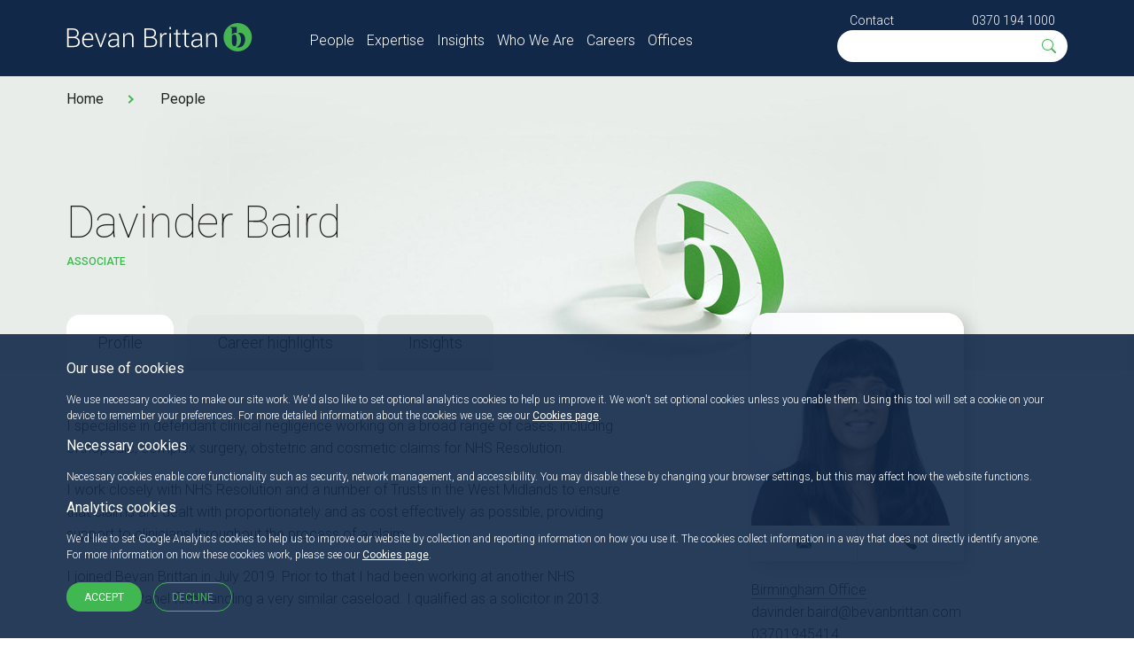

--- FILE ---
content_type: text/html; charset=utf-8
request_url: https://www.bevanbrittan.com/people/davinder-baird/
body_size: 9583
content:
<!doctype html>
<!--[if lt IE 8]>   <html lang="en" class="no-js lt-ie10 lt-ie9 lt-ie8"> <![endif]-->
<!--[if IE 8]>      <html lang="en" class="no-js lt-ie10 lt-ie9 ie8"> <![endif]-->
<!--[if IE 9]>      <html lang="en" class="no-js lt-ie10 ie9-or-better ie9"> <![endif]-->
<!--[if ! IE]><!-->
<html lang="en" class="no-js ie9-or-better ie10-or-better">
<!--<![endif]-->
<head>
	<meta charset='utf-8' />
	<title>Davinder Baird | Associate | Bevan Brittan LLP</title>
	<meta name="description" content="Davinder specialises in defendant clinical negligence working on a broad range of cases, including orthopedic, complex surgery, obstetric and cosmetic claims for NHS Resolution.">
	<meta name="keywords" content="Davinder Baird" />
	<meta property="og:title" content="Davinder Baird | Associate" />
	<meta property="og:type" content="website" />
	<meta property="og:url" content="https://www.bevanbrittan.com/people/davinder-baird/" />
	<meta property="og:description" content="Davinder specialises in defendant clinical negligence working on a broad range of cases, including orthopedic, complex surgery, obstetric and cosmetic claims for NHS Resolution.">

		<meta name="robots" content="index,follow" />
	<meta name="google-site-verification" content="1YEGernJuNeTQCDDTwCfLgWSRpX58tvBogaRiUUrIHA" />
	<meta name="viewport" content="initial-scale=1, width=device-width" />
	<meta name="nodeId" content="5549">
	<meta http-equiv="imagetoolbar" content="no" />
	<meta http-equiv="cleartype" content="on" />
	<meta http-equiv="X-UA-Compatible" content="IE=Edge" />
	<link rel="apple-touch-icon" sizes="57x57" href="/bbAssets/img/icon/apple-touch-icon-57x57.png">
	<link rel="apple-touch-icon" sizes="60x60" href="/bbAssets/img/icon/apple-touch-icon-60x60.png">
	<link rel="apple-touch-icon" sizes="72x72" href="/bbAssets/img/icon/apple-touch-icon-72x72.png">
	<link rel="apple-touch-icon" sizes="76x76" href="/bbAssets/img/icon/apple-touch-icon-76x76.png">
	<link rel="apple-touch-icon" sizes="114x114" href="/bbAssets/img/icon/apple-touch-icon-114x114.png">
	<link rel="apple-touch-icon" sizes="120x120" href="/bbAssets/img/icon/apple-touch-icon-120x120.png">
	<link rel="apple-touch-icon" sizes="144x144" href="/bbAssets/img/icon/apple-touch-icon-144x144.png">
	<link rel="apple-touch-icon" sizes="152x152" href="/bbAssets/img/icon/apple-touch-icon-152x152.png">
	<link rel="apple-touch-icon" sizes="180x180" href="/bbAssets/img/icon/apple-touch-icon-180x180.png">
	<link rel="icon" type="image/png" sizes="32x32" href="/bbAssets/img/icon/favicon-32x32.png">
	<link rel="icon" type="image/png" sizes="194x194" href="/bbAssets/img/icon/favicon-194x194.png">
	<link rel="icon" type="image/png" sizes="96x96" href="/bbAssets/img/icon/favicon-96x96.png">
	<link rel="icon" type="image/png" sizes="192x192" href="/bbAssets/img/icon/android-chrome-192x192.png">
	<link rel="icon" type="image/png" sizes="16x16" href="/bbAssets/img/icon/favicon-16x16.png">
	<link rel="manifest" href="/bbAssets/img/icon/manifest.json">
	<meta name="msapplication-TileColor" content="#99cc00">
	<meta name="msapplication-TileImage" content="/bbAssets/img/icon/mstile-144x144.png">
	<meta name="theme-color" content="#ffffff">
	<meta name="referrer" content="no-referrer-when-downgrade">
		<link rel="stylesheet" href="https://fonts.googleapis.com/css?family=Roboto:100,300,400,500,700">
	<script type="text/javascript">
		(function(c,l,a,r,i,t,y){
			c[a]=c[a]||function(){(c[a].q=c[a].q||[]).push(arguments)};
			t=l.createElement(r);t.async=1;t.src="https://www.clarity.ms/tag/"+i;
			y=l.getElementsByTagName(r)[0];y.parentNode.insertBefore(t,y);
		})(window, document, "clarity", "script", "rftneay5ql");
window.clarity('consentv2', { ad_Storage: "denied", analytics_Storage: "denied" });	</script>

	<link rel="stylesheet" type="text/css" href="/bbAssets/css/styles.css?v=1.12.15" />
</head>
<body class="bg--white secondary-page solid-header person" id="top">
	
	<nav class="wrapper navbar" id="site-navigation">
	<div class="container">
		<div class="row">
			<div class="col-xs-12 col-md-3">
				<a href="/">
					<img src="/bbAssets/img/bevanbrittan-logo.svg" alt="Bevan Brittan LLP" class="bb-logo no-svg-replace" />
				</a>
				<div class="menu-hamburger"><span></span></div>
			</div>
			<div class="col-xs-12 col-md-9 mobile-reveal">
				<div class="row">
					<ul id="header-navigation" class="col-xs-12 col-sm-8 bare-list clearfix">
							<li class=" ">
								<a href="/people/" class="" data-ga-category="main navigtion" data-ga-action="People" data-ga-label="main navigation">People</a>
							</li>
							<li class="hasflyout ">
								<a href="/expertise/" class="subnav__link" data-ga-category="main navigtion" data-ga-action="Expertise" data-ga-label="main navigation">Expertise</a>
									<ul class="sub-navigation">
												<li><a href="/expertise#markets " data-ga-category="main navigation" data-ga-action="Expertise - Markets" data-ga-label="main navigation">Markets</a></li>
												<li><a href="/expertise#services " data-ga-category="main navigation" data-ga-action="Expertise - Services" data-ga-label="main navigation">Services</a></li>
									</ul>
							</li>
							<li class="hasflyout ">
								<a href="/insights/" class="subnav__link" data-ga-category="main navigtion" data-ga-action="Insights" data-ga-label="main navigation">Insights</a>
									<ul class="sub-navigation">
												<li><a href="/insights/news/" data-ga-category="main navigation" data-ga-action="Insights - News" data-ga-label="main navigation">News</a></li>
												<li><a href="/insights/events/" data-ga-category="main navigation" data-ga-action="Insights - Events" data-ga-label="main navigation">Events</a></li>
												<li><a href="/insights/articles/" data-ga-category="main navigation" data-ga-action="Insights - Articles" data-ga-label="main navigation">Articles</a></li>
									</ul>
							</li>
							<li class="hasflyout ">
								<a href="/who-we-are/" class="subnav__link" data-ga-category="main navigtion" data-ga-action="Who We Are" data-ga-label="main navigation">Who We Are</a>
									<ul class="sub-navigation">
												<li><a href="/who-we-are/about-us/" data-ga-category="main navigation" data-ga-action="Who We Are - About Us" data-ga-label="main navigation">About Us</a></li>
												<li><a href="/who-we-are/legal-frameworks/" data-ga-category="main navigation" data-ga-action="Who We Are - Legal Frameworks" data-ga-label="main navigation">Legal Frameworks</a></li>
												<li><a href="/who-we-are/how-to-instruct-us/" data-ga-category="main navigation" data-ga-action="Who We Are - How to instruct us" data-ga-label="main navigation">How to instruct us</a></li>
												<li><a href="/who-we-are/awards-and-recognition/" data-ga-category="main navigation" data-ga-action="Who We Are - Awards and Recognition" data-ga-label="main navigation">Awards and Recognition</a></li>
												<li><a href="/who-we-are/responsible-business/" data-ga-category="main navigation" data-ga-action="Who We Are - Responsible Business" data-ga-label="main navigation">Responsible Business</a></li>
												<li><a href="/who-we-are/innovating-for-impact/" data-ga-category="main navigation" data-ga-action="Who We Are - Innovating for Impact " data-ga-label="main navigation">Innovating for Impact </a></li>
									</ul>
							</li>
							<li class="hasflyout ">
								<a href="/careers/" class="subnav__link" data-ga-category="main navigtion" data-ga-action="Careers" data-ga-label="main navigation">Careers</a>
									<ul class="sub-navigation">
												<li><a href="/careers/life-at-bevan-brittan/" data-ga-category="main navigation" data-ga-action="Careers - Life at Bevan Brittan" data-ga-label="main navigation">Life at Bevan Brittan</a></li>
												<li><a href="/careers/opportunities/" data-ga-category="main navigation" data-ga-action="Careers - Opportunities" data-ga-label="main navigation">Opportunities</a></li>
									</ul>
							</li>
							<li class="hasflyout ">
								<a href="/offices/" class="subnav__link" data-ga-category="main navigtion" data-ga-action="Offices" data-ga-label="main navigation">Offices</a>
									<ul class="sub-navigation">
												<li><a href="/offices/birmingham/" data-ga-category="main navigation" data-ga-action="Offices - Birmingham" data-ga-label="main navigation">Birmingham</a></li>
												<li><a href="/offices/bristol/" data-ga-category="main navigation" data-ga-action="Offices - Bristol" data-ga-label="main navigation">Bristol</a></li>
												<li><a href="/offices/leeds/" data-ga-category="main navigation" data-ga-action="Offices - Leeds" data-ga-label="main navigation">Leeds</a></li>
												<li><a href="/offices/london/" data-ga-category="main navigation" data-ga-action="Offices - London" data-ga-label="main navigation">London</a></li>
									</ul>
							</li>
					</ul>
					<div class="col-xs-12 col-sm-4">
						<div id="header-contact">
							<a href="/contact-us/" data-ga-category="Keep up to date with Bevan" data-ga-action="click sign-up link" data-ga-label="sign-up" class="contact">Contact</a>
							<a href="tel:03701941000" class="pull-right" data-ga-category="Call Bevan Brittan" data-ga-action="clicked phone number" data-ga-label="call bevan brittan">0370 194 1000</a>
						</div>
						<div id="header-search">
							<form action="/search" method="get" class="search__form" id="header-search">
								<span>
									<svg xmlns="http://www.w3.org/2000/svg" width="19" height="19" viewBox="0 0 19 19">
										<path fill="#41b752" d="M11.742 10.344a6.5 6.5 0 1 0-1.397 1.398h-.001c.03.04.062.078.098.115l3.85 3.85a1 1 0 0 0 1.415-1.414l-3.85-3.85a1.007 1.007 0 0 0-.115-.1zM12 6.5a5.5 5.5 0 1 1-11 0 5.5 5.5 0 0 1 11 0z" />
									</svg>
								</span>
								<input type="search" name="q" id="q" placeholder="" autocomplete="off">
							</form>
						</div>
					</div>
				</div>
			</div>
		</div>
	</div>
</nav>
	<header id="site-header" class="contains-breadcrumbs contains-tabbing" style="background-image:url('/bbAssets/images/bevan-brittan-hero.jpg?width=1000');">
	<div id="breadcrumbs">
	<ul class="container">
					<li><a href="/">Home</a></li>
					<li><a href="/people/">People</a></li>
	</ul>
</div>
	<section id="tabbing">
		<div class="container">
			<div class="row">
				<div class="col-xs-12 col-md-8">
					<h1>Davinder Baird</h1>
					<h4>Associate</h4>
					<ul id="tab-content-selector">
						<li class="active">
							<h5>Profile</h5>
						</li>
							<li>
								<h5>Career highlights</h5>
							</li>
							<li>
								<h5>Insights</h5>
							</li>
					</ul>
				</div>
			</div>
		</div>
	</section>
</header>
<main class="site-main wrapper" id="main">
	<section id="person">
		<div class="container">
			<div class="row">
				<ul class="col-xs-12 col-md-7" id="tab-content">
					<li class="profile" style="display: list-item;">
						<p>I specialise in defendant clinical negligence working on a broad range of cases, including orthopedic, complex surgery, obstetric and cosmetic claims for NHS Resolution.</p>
<p>I work closely with NHS Resolution and a number of Trusts in the West Midlands to ensure that claims are dealt with proportionately and as cost effectively as possible, providing support to clinicians throughout the process of a claim.</p>
<p>I joined Bevan Brittan in July 2019. Prior to that I had been working at another NHS Resolution Panel firm handling a very similar caseload. I qualified as a solicitor in&nbsp;2013.</p>
					</li>
						<li class="career-highlights">
							<p>Assisting my supervising solicitor at Trial on the case of Bayley v George Eliot Hospital NHS Trust, which was a leading decision on the issue of informed consent</p>
						</li>
						<li class="publications">
							<div class="row row-flex">
									<div class="col-xs-12 col-sm-12 col-md-6 article">
										<article class="insight insight-article bg-mid">
											<figure><picture><source srcset="/media/4rseagbo/articles-c_920x385px.jpg?width=350&height=120&quality=70&meta=false&v=1da26c76912ad30&format=webp&quality=80" type="image/webp"><source srcset="/media/4rseagbo/articles-c_920x385px.jpg?width=350&height=120&quality=70&meta=false&v=1da26c76912ad30" type="image/jpeg"><img src="/media/4rseagbo/articles-c_920x385px.jpg?width=350&height=120&quality=70&meta=false&v=1da26c76912ad30" alt="Articles---c_920x385px" width="350" height="120" loading="lazy" /></picture></figure>
											<div class="inner">
												<a href="/insights/articles/2020/whittington-hospital-nhs-trust-v-xx-2020-uksc-14-progression-over-coherence/">
													<h3>
Whittington Hospital NHS Trust v XX [2020] UKSC 14 &#x2013; Progression over...													</h3>
												</a>
												<h4>17/06/2020</h4>
<p class="truncate"></p>											</div>
										</article>
									</div>
							</div>
						</li>
				</ul>
				<div class="col-xs-12 col-md-3 col-md-offset-1 sidebar">
					<article class="person no-hover">
						<div class="person-container">
							<div class="contact-details-container">
								<picture><source srcset="/media/uz2byhpf/davinder-baird.jpg?width=240&height=240&quality=70&meta=false&v=1da26c609380fa0&format=webp&quality=80" type="image/webp"><source srcset="/media/uz2byhpf/davinder-baird.jpg?width=240&height=240&quality=70&meta=false&v=1da26c609380fa0" type="image/jpeg"><img src="/media/uz2byhpf/davinder-baird.jpg?width=240&height=240&quality=70&meta=false&v=1da26c609380fa0" alt="Davinder Baird" class="profile-image" width="240" height="240" /></picture>
								<ul class="contact-links">
									<li class="email">
										<a href="mailto:davinder.baird@bevanbrittan.com" tabindex="-1" data-ga-category="Contact Bevan Brittan Staff" data-ga-action="Email Click" data-ga-label="Enquiry"></a>
									</li>
									<li class="phone"><a href="tel:03701945414" tabindex="-1">0370 194 5414</a></li>
								</ul>
							</div>
						</div>
						<ul class="profile-details">
								<li>
									<a href="/offices/birmingham/" style="border-bottom: 1px solid #41b752;">Birmingham Office</a>
								</li>
								<li>
									<a href="mailto:davinder.baird@bevanbrittan.com" class="email" data-ga-category="Contact Bevan Brittan Staff" data-ga-action="Email Click" data-ga-label="Enquiry">davinder.baird@bevanbrittan.com</a>
								</li>
								<li><a href="tel:03701945414" class="phone" data-ga-category="Contact Bevan Brittan Staff" data-ga-action="Staff Profile Phone Number Click" data-ga-label="Direct Call">03701945414</a></li>
								<li><a href="tel:07979312565" class="mobile" data-ga-category="Contact Bevan Brittan Staff" data-ga-action="Staff Profile Phone Number Click" data-ga-label="Direct Call">07979312565</a></li>
						</ul>
						<ul id="profile-downloads" class="row">
								<li class="col-xs-6">
<form action="/people/davinder-baird/" enctype="multipart/form-data" id="form08c5c2d17c1f44f48508c47efe027ca2" method="post" target="_blank">										<input type="hidden" id="nodeid" name="nodeid" value="5549" />
										<input type="hidden" id="hash" name="hash" value="aisIAo5jAXlteZ1qb7N&#x2B;l8KNcfBPs6sQaasiupggnRM=" />
										<a class="pdf btn">
											<span style="margin-right: 10px">
												<svg xmlns="http://www.w3.org/2000/svg" width="16" height="16" fill="white" class="bi bi-download" viewBox="0 0 16 16">
													<path d="M.5 9.9a.5.5 0 0 1 .5.5v2.5a1 1 0 0 0 1 1h12a1 1 0 0 0 1-1v-2.5a.5.5 0 0 1 1 0v2.5a2 2 0 0 1-2 2H2a2 2 0 0 1-2-2v-2.5a.5.5 0 0 1 .5-.5z" />
													<path d="M7.646 11.854a.5.5 0 0 0 .708 0l3-3a.5.5 0 0 0-.708-.708L8.5 10.293V1.5a.5.5 0 0 0-1 0v8.793L5.354 8.146a.5.5 0 1 0-.708.708l3 3z" />
												</svg>
											</span>PDF
										</a>
<input name="__RequestVerificationToken" type="hidden" value="CfDJ8M9ehFINa_pIjWbE_rEKc2Nm2wUnh3-g4R-HaoHZP4ovV8ttTXDJdp5U069Bk6NhIAf7EkjddtMcNgkKxRpwLcIF7dsEee7gi17C-GtMtPVrCRiEGqTZ09rheVsa_lCissXPIkjqwKm2fp9zsDBX29c" /><input name="ufprt" type="hidden" value="CfDJ8M9ehFINa_pIjWbE_rEKc2MM-lHdJoFLbI_HmsNcN41ZoKVLoL097yHI_dIjQA2rjaO5pHxGo6rTbanFZeN8_denATPx8ksbPbx4LeZqHAtj7nnqjKs3z0xDRrQFgakBB-LKNTnpDSvaN5uquNmXOkyyeXAhAy6W38nkXzyTW6f6" /></form>								</li>
							<li class="col-xs-6">
<form action="/people/davinder-baird/" enctype="multipart/form-data" id="form9c1a452635344f55b0b8fcb450607736" method="post">									<input type="hidden" id="nodeid" name="nodeid" value="5549" />
									<input type="hidden" id="hash" name="hash" value="aisIAo5jAXlteZ1qb7N&#x2B;l8KNcfBPs6sQaasiupggnRM=" />
									<a class="btn vcard">V-card</a>
<input name="__RequestVerificationToken" type="hidden" value="CfDJ8M9ehFINa_pIjWbE_rEKc2Nm2wUnh3-g4R-HaoHZP4ovV8ttTXDJdp5U069Bk6NhIAf7EkjddtMcNgkKxRpwLcIF7dsEee7gi17C-GtMtPVrCRiEGqTZ09rheVsa_lCissXPIkjqwKm2fp9zsDBX29c" /><input name="ufprt" type="hidden" value="CfDJ8M9ehFINa_pIjWbE_rEKc2PB2ybARh1Rr0YBskFYXEUWrfkJN8-moyWLQ9cNPlzkjOKFJuZBoLZIbaU4HMjYq3MJoG5waKgIgjsMfZgZbvWNKuWm9ucDVFk1rnpWjp5ieN4Xc0-IP1t_mXrY71rrdjk8EjH4sZdi7qlv03nTsyI3" /></form>							</li>
						</ul>

					</article>
				</div>
			</div>
		</div>
	</section>
		<section id="expertise">
			<div class="container">
				<div class="row">
					<h2>Davinder's areas of expertise</h2>
					<div class="col-sm-10 col-sm-offset-1">
						<ul class="expertise">
									<li class="market"><a href="/expertise/markets/nhs/" title="NHS">NHS</a></li>
									<li class="service"><a href="/expertise/services/clinical-negligence/" title="Clinical Negligence">Clinical Negligence</a></li>
						</ul>
					</div>
				</div>
			</div>
		</section>
</main>
	<footer>
<script async defer src="https://www.google.com/recaptcha/api.js"></script>
<script>
	function onSubmit(token) {
		document.getElementById("newsletter-form").submit();
	}
</script>
<section id="newsletter">
	<div class="container">
		<div class="row">
			<div class="col-sm-8 col-sm-offset-2">
				<h2>Keep up to date with Bevan Brittan</h2>
<form action="/people/davinder-baird/" enctype="multipart/form-data" id="newsletter-form" method="post">					<div class="col-xs-12">
						<select class="not-styled" required multiple data-role="multiselect" name="Interests">
								<option value="Clinical negligence legal updates and commentary (Claims Online)">Clinical negligence legal updates and commentary (Claims Online)</option>
								<option value="Key changes &amp; current affairs for housing association Company Secretaries (Company Secretary Snapshot)">Key changes &amp; current affairs for housing association Company Secretaries (Company Secretary Snapshot)</option>
								<option value="Clinical Risk Education Lunchtime Webinars (Education Lunches)">Clinical Risk Education Lunchtime Webinars (Education Lunches)</option>
								<option value="Employment law hot topics (Employment Eye)">Employment law hot topics (Employment Eye)</option>
								<option value="Topical property issues (Estate Management Update)">Topical property issues (Estate Management Update)</option>
								<option value="Governance insights for the social housing sector (Governance Spotlight)">Governance insights for the social housing sector (Governance Spotlight)</option>
								<option value="Health, Care and Regulatory Law Lunchtime Education Webinars (HCR Lunches)">Health, Care and Regulatory Law Lunchtime Education Webinars (HCR Lunches)</option>
								<option value="Health and care legal updates (H&amp;C Updates)">Health and care legal updates (H&amp;C Updates)</option>
								<option value="Quarterly review and comments on trending legal topics for the healthcare industry (Healthline)">Quarterly review and comments on trending legal topics for the healthcare industry (Healthline)</option>
								<option value="News and current affairs for those working within Higher Education Institutions (Higher Education Today)">News and current affairs for those working within Higher Education Institutions (Higher Education Today)</option>
								<option value="Banking and finance updates for affordable housing and local government (Housing Finance Snapshot)">Banking and finance updates for affordable housing and local government (Housing Finance Snapshot)</option>
								<option value="Latest UK housing developments (Housing Matters)">Latest UK housing developments (Housing Matters)</option>
								<option value="Information law and data protection updates (Information Law)">Information law and data protection updates (Information Law)</option>
								<option value="Local government legal developments (Local Authority View)">Local government legal developments (Local Authority View)</option>
								<option value="Mental Capacity, Mental Health and Court of Protection Essentials (Mental Health)">Mental Capacity, Mental Health and Court of Protection Essentials (Mental Health)</option>
								<option value="Patient safety from a clinical and workforce perspective (Patient Safety Bulletin)">Patient safety from a clinical and workforce perspective (Patient Safety Bulletin)</option>
								<option value="A quarterly guide to key pensions issues (Pensions Points)">A quarterly guide to key pensions issues (Pensions Points)</option>
								<option value="Procurement regulations and good practices (Procurement Update)">Procurement regulations and good practices (Procurement Update)</option>
								<option value="Property case update (Property Focus)">Property case update (Property Focus)</option>
						</select>
					</div>
					<div class="col-xs-12 col-sm-6">
						<input class="input--fullwidth" placeholder="Full Name" maxlength="255" required="required" type="text" data-val="true" data-val-maxlength="Full Name cannot be longer than 255 characters" data-val-maxlength-max="255" data-val-required="Full Name is required" id="NewsletterName" name="NewsletterName" value="" />
						<span class="error-msg field-validation-valid" data-valmsg-for="NewsletterName" data-valmsg-replace="true" />
					</div>
					<div class="col-xs-12 col-sm-6">
						<input class="input--fullwidth" placeholder="Email" maxlength="255" type="email" required="required" data-val="true" data-val-email="Invalid Email Address" data-val-maxlength="Email cannot be longer than 255 characters" data-val-maxlength-max="255" data-val-regex="Please enter a valid email address" data-val-regex-pattern="^([\w-.]&#x2B;(?:\&#x2B;[\w]*)?@([\w-]&#x2B;.)&#x2B;[\w-]{2,4})$" data-val-required="The email address is required" id="NewsletterEmail" name="NewsletterEmail" value="" />
						<span class="error-msg field-validation-valid" data-valmsg-for="NewsletterEmail" data-valmsg-replace="true" />
					</div>
					<div class="col-xs-12 col-sm-6">
						<input class="input--fullwidth" placeholder="Job Title" maxlength="255" required="required" type="text" data-val="true" data-val-maxlength="Job Title cannot be longer than 255 characters" data-val-maxlength-max="255" data-val-required="Job title is required" id="NewsletterJobTitle" name="NewsletterJobTitle" value="" />
						<span class="error-msg field-validation-valid" data-valmsg-for="NewsletterJobTitle" data-valmsg-replace="true" />
					</div>
					<div class="col-xs-12 col-sm-6">
						<input class="input--fullwidth" placeholder="Organisation" maxlength="255" required="required" type="text" data-val="true" data-val-maxlength="Organisation cannot be longer than 255 characters" data-val-maxlength-max="255" data-val-required="Organisation is required" id="NewsletterOrganisation" name="NewsletterOrganisation" value="" />
						<span class="error-msg field-validation-valid" data-valmsg-for="NewsletterOrganisation" data-valmsg-replace="true" />
					</div>
					<div class="col-xs-12 col-sm-6">
						<a href="https://www.bevanbrittan.com/terms-conditions/privacy-policy/" target="_blank" style="color:white;line-height: 4;padding-left:5px;">You can view our privacy policy here</a>
						<br />
 						<div class="g-recaptcha" data-sitekey="6Le_5L8UAAAAAHlhSyQ36jK2bebGeS4ZmZbxhf_G"></div>
						<input type="submit" value="Subscribe" data-ga-category="sign-up" data-ga-action="click sign-up link" data-ga-label="Keep up to date with Bevan" />
					</div>
<input name="__RequestVerificationToken" type="hidden" value="CfDJ8M9ehFINa_pIjWbE_rEKc2Nm2wUnh3-g4R-HaoHZP4ovV8ttTXDJdp5U069Bk6NhIAf7EkjddtMcNgkKxRpwLcIF7dsEee7gi17C-GtMtPVrCRiEGqTZ09rheVsa_lCissXPIkjqwKm2fp9zsDBX29c" /><input name="ufprt" type="hidden" value="CfDJ8M9ehFINa_pIjWbE_rEKc2OnZjWKLqLpgDb09InxmEcMmXYsUNLhFAcI_BEA5V1ZGD0jRCn1pnwXuNEomtbivy1cXIXcR-yeVlIPanS4-lx_-nXsuWLXufzT5uFB6egOIVO8G43kTX5WPMflug9QaKIFSDi35LyOCMqyjh5HXR0l" /></form>			</div>
			<div class="col-xs-12" id="newsletter-button">
				<span id="testbtn" class="btn center-block">Subscribe to our newsletters</span>
			</div>
		</div>
	</div>
</section>	<div class="wrapper site-footer">
		<div class="container">
			<div class="row row-eq-height">
				<div class="col-xs-12 col-sm-4">
					<img src="/bbAssets/img/bevanbrittan-logo.svg" alt="Bevan Brittan LLP" class="bb-logo no-svg-replace" />
				</div>
				<div class="col-xs-12 col-sm-6">
					<div class="twitter__feed">
					</div>
				</div>
				<div class="col-xs-12 col-sm-4">
						<a href="https://www.linkedin.com/company/bevan-brittan-llp" class="social-link linkedIn" target="_blank" data-ga-category="footer" data-ga-action="https://www.linkedin.com/company/bevan-brittan-llp" data-ga-label="social media icons"></a>
					<a href="#top" class="top smooth-scroll">Back to the top</a>
				</div>
			</div>
		</div>
	</div>
	<div class="wrapper shortlinks">
		<div class="container">
			<div class="col-xs-12 col-sm-9">
				<p>The information on this website is of general interest about current legal issues and is not intended to apply to specific circumstances. It should not, therefore, be regarded as constituting legal advice.</p>
				<p>
						<a href="/terms-conditions/" >Terms &amp; Conditions</a>
						<a href="/terms-conditions/key-information/" >Key information</a>
						<a href="/modern-slavery-statement/" >Modern Slavery</a>
						<a href="https://dataroom.bevanbrittan.com/" >Dataroom login</a>
						<a href="/contact-us/" >Contact Us</a>
						<a href="/terms-conditions/cookie-policy/" _blank>Cookie policy</a>
						<a href="/terms-conditions/privacy-policy/" >Privacy policy</a>
				</p>
			</div>
			<div class="col-xs-8 col-xs-offset-2 col-sm-3 col-sm-offset-0">
				<div style="max-width: 240px;max-height: 163px;margin-top: -10px;">
					<div style="position: relative; padding-bottom: 59.1%; height: auto; overflow: hidden;"><iframe frameborder="0" scrolling="no" allowtransparency="true" src="https://cdn.yoshki.com/iframe/55845r.html" style="border: 0px; margin: 0px; padding: 0px; background-color: transparent; top: 0px; left: 0px; width: 100%; height: 100%; position: absolute;"></iframe></div>
				</div>
			</div>
		</div>
	</div>
</footer>

	<div id="Cookies" class="cookies">
		<div class="container">
			<h4>Our use of cookies</h4>
			<p>We use necessary cookies to make our site work. We'd also like to set optional analytics cookies to help us improve it. We won't set optional cookies unless you enable them. Using this tool will set a cookie on your device to remember your preferences. For more detailed information about the cookies we use, see our <a href="/terms-conditions/cookie-policy/">Cookies page</a>.</p>
			<h4>Necessary cookies</h4>
			<p>Necessary cookies enable core functionality such as security, network management, and accessibility. You may disable these by changing your browser settings, but this may affect how the website functions.</p>
			<h4>Analytics cookies</h4>
			<p>
				We'd like to set Google Analytics cookies to help us to improve our website by collection and reporting information on how you use it. The cookies collect information in a way that does not directly identify anyone.<br />
				For more information on how these cookies work, please see our <a href="/terms-conditions/cookie-policy/">Cookies page</a>.
			</p>
			<button id="CookiesAccept" class="btn">Accept</button>
			<button id="CookiesDecline" class="btn btn-outlined">Decline</button>
		</div>
	</div>
	<script type="text/javascript" src="/bbAssets/js/main.js?v=1.12.15"></script>
	<!--[if lt IE 9]>
	<script src="/bbAssets/js/legacy.js?v=1.12.15"></script>
	<![endif]-->
	<script src="/Scripts/bootstrap.min.js"></script>
	<link rel="stylesheet" href="/Scripts/bootstrap-multiselect.css?v=1.12.15" />
	<script src="/Scripts/bootstrap-multiselect.min.js?v=1.12.15"></script>
</body>
</html>

--- FILE ---
content_type: text/html; charset=utf-8
request_url: https://www.google.com/recaptcha/api2/anchor?ar=1&k=6Le_5L8UAAAAAHlhSyQ36jK2bebGeS4ZmZbxhf_G&co=aHR0cHM6Ly93d3cuYmV2YW5icml0dGFuLmNvbTo0NDM.&hl=en&v=PoyoqOPhxBO7pBk68S4YbpHZ&size=normal&anchor-ms=20000&execute-ms=30000&cb=8wgikjpdkgqd
body_size: 49337
content:
<!DOCTYPE HTML><html dir="ltr" lang="en"><head><meta http-equiv="Content-Type" content="text/html; charset=UTF-8">
<meta http-equiv="X-UA-Compatible" content="IE=edge">
<title>reCAPTCHA</title>
<style type="text/css">
/* cyrillic-ext */
@font-face {
  font-family: 'Roboto';
  font-style: normal;
  font-weight: 400;
  font-stretch: 100%;
  src: url(//fonts.gstatic.com/s/roboto/v48/KFO7CnqEu92Fr1ME7kSn66aGLdTylUAMa3GUBHMdazTgWw.woff2) format('woff2');
  unicode-range: U+0460-052F, U+1C80-1C8A, U+20B4, U+2DE0-2DFF, U+A640-A69F, U+FE2E-FE2F;
}
/* cyrillic */
@font-face {
  font-family: 'Roboto';
  font-style: normal;
  font-weight: 400;
  font-stretch: 100%;
  src: url(//fonts.gstatic.com/s/roboto/v48/KFO7CnqEu92Fr1ME7kSn66aGLdTylUAMa3iUBHMdazTgWw.woff2) format('woff2');
  unicode-range: U+0301, U+0400-045F, U+0490-0491, U+04B0-04B1, U+2116;
}
/* greek-ext */
@font-face {
  font-family: 'Roboto';
  font-style: normal;
  font-weight: 400;
  font-stretch: 100%;
  src: url(//fonts.gstatic.com/s/roboto/v48/KFO7CnqEu92Fr1ME7kSn66aGLdTylUAMa3CUBHMdazTgWw.woff2) format('woff2');
  unicode-range: U+1F00-1FFF;
}
/* greek */
@font-face {
  font-family: 'Roboto';
  font-style: normal;
  font-weight: 400;
  font-stretch: 100%;
  src: url(//fonts.gstatic.com/s/roboto/v48/KFO7CnqEu92Fr1ME7kSn66aGLdTylUAMa3-UBHMdazTgWw.woff2) format('woff2');
  unicode-range: U+0370-0377, U+037A-037F, U+0384-038A, U+038C, U+038E-03A1, U+03A3-03FF;
}
/* math */
@font-face {
  font-family: 'Roboto';
  font-style: normal;
  font-weight: 400;
  font-stretch: 100%;
  src: url(//fonts.gstatic.com/s/roboto/v48/KFO7CnqEu92Fr1ME7kSn66aGLdTylUAMawCUBHMdazTgWw.woff2) format('woff2');
  unicode-range: U+0302-0303, U+0305, U+0307-0308, U+0310, U+0312, U+0315, U+031A, U+0326-0327, U+032C, U+032F-0330, U+0332-0333, U+0338, U+033A, U+0346, U+034D, U+0391-03A1, U+03A3-03A9, U+03B1-03C9, U+03D1, U+03D5-03D6, U+03F0-03F1, U+03F4-03F5, U+2016-2017, U+2034-2038, U+203C, U+2040, U+2043, U+2047, U+2050, U+2057, U+205F, U+2070-2071, U+2074-208E, U+2090-209C, U+20D0-20DC, U+20E1, U+20E5-20EF, U+2100-2112, U+2114-2115, U+2117-2121, U+2123-214F, U+2190, U+2192, U+2194-21AE, U+21B0-21E5, U+21F1-21F2, U+21F4-2211, U+2213-2214, U+2216-22FF, U+2308-230B, U+2310, U+2319, U+231C-2321, U+2336-237A, U+237C, U+2395, U+239B-23B7, U+23D0, U+23DC-23E1, U+2474-2475, U+25AF, U+25B3, U+25B7, U+25BD, U+25C1, U+25CA, U+25CC, U+25FB, U+266D-266F, U+27C0-27FF, U+2900-2AFF, U+2B0E-2B11, U+2B30-2B4C, U+2BFE, U+3030, U+FF5B, U+FF5D, U+1D400-1D7FF, U+1EE00-1EEFF;
}
/* symbols */
@font-face {
  font-family: 'Roboto';
  font-style: normal;
  font-weight: 400;
  font-stretch: 100%;
  src: url(//fonts.gstatic.com/s/roboto/v48/KFO7CnqEu92Fr1ME7kSn66aGLdTylUAMaxKUBHMdazTgWw.woff2) format('woff2');
  unicode-range: U+0001-000C, U+000E-001F, U+007F-009F, U+20DD-20E0, U+20E2-20E4, U+2150-218F, U+2190, U+2192, U+2194-2199, U+21AF, U+21E6-21F0, U+21F3, U+2218-2219, U+2299, U+22C4-22C6, U+2300-243F, U+2440-244A, U+2460-24FF, U+25A0-27BF, U+2800-28FF, U+2921-2922, U+2981, U+29BF, U+29EB, U+2B00-2BFF, U+4DC0-4DFF, U+FFF9-FFFB, U+10140-1018E, U+10190-1019C, U+101A0, U+101D0-101FD, U+102E0-102FB, U+10E60-10E7E, U+1D2C0-1D2D3, U+1D2E0-1D37F, U+1F000-1F0FF, U+1F100-1F1AD, U+1F1E6-1F1FF, U+1F30D-1F30F, U+1F315, U+1F31C, U+1F31E, U+1F320-1F32C, U+1F336, U+1F378, U+1F37D, U+1F382, U+1F393-1F39F, U+1F3A7-1F3A8, U+1F3AC-1F3AF, U+1F3C2, U+1F3C4-1F3C6, U+1F3CA-1F3CE, U+1F3D4-1F3E0, U+1F3ED, U+1F3F1-1F3F3, U+1F3F5-1F3F7, U+1F408, U+1F415, U+1F41F, U+1F426, U+1F43F, U+1F441-1F442, U+1F444, U+1F446-1F449, U+1F44C-1F44E, U+1F453, U+1F46A, U+1F47D, U+1F4A3, U+1F4B0, U+1F4B3, U+1F4B9, U+1F4BB, U+1F4BF, U+1F4C8-1F4CB, U+1F4D6, U+1F4DA, U+1F4DF, U+1F4E3-1F4E6, U+1F4EA-1F4ED, U+1F4F7, U+1F4F9-1F4FB, U+1F4FD-1F4FE, U+1F503, U+1F507-1F50B, U+1F50D, U+1F512-1F513, U+1F53E-1F54A, U+1F54F-1F5FA, U+1F610, U+1F650-1F67F, U+1F687, U+1F68D, U+1F691, U+1F694, U+1F698, U+1F6AD, U+1F6B2, U+1F6B9-1F6BA, U+1F6BC, U+1F6C6-1F6CF, U+1F6D3-1F6D7, U+1F6E0-1F6EA, U+1F6F0-1F6F3, U+1F6F7-1F6FC, U+1F700-1F7FF, U+1F800-1F80B, U+1F810-1F847, U+1F850-1F859, U+1F860-1F887, U+1F890-1F8AD, U+1F8B0-1F8BB, U+1F8C0-1F8C1, U+1F900-1F90B, U+1F93B, U+1F946, U+1F984, U+1F996, U+1F9E9, U+1FA00-1FA6F, U+1FA70-1FA7C, U+1FA80-1FA89, U+1FA8F-1FAC6, U+1FACE-1FADC, U+1FADF-1FAE9, U+1FAF0-1FAF8, U+1FB00-1FBFF;
}
/* vietnamese */
@font-face {
  font-family: 'Roboto';
  font-style: normal;
  font-weight: 400;
  font-stretch: 100%;
  src: url(//fonts.gstatic.com/s/roboto/v48/KFO7CnqEu92Fr1ME7kSn66aGLdTylUAMa3OUBHMdazTgWw.woff2) format('woff2');
  unicode-range: U+0102-0103, U+0110-0111, U+0128-0129, U+0168-0169, U+01A0-01A1, U+01AF-01B0, U+0300-0301, U+0303-0304, U+0308-0309, U+0323, U+0329, U+1EA0-1EF9, U+20AB;
}
/* latin-ext */
@font-face {
  font-family: 'Roboto';
  font-style: normal;
  font-weight: 400;
  font-stretch: 100%;
  src: url(//fonts.gstatic.com/s/roboto/v48/KFO7CnqEu92Fr1ME7kSn66aGLdTylUAMa3KUBHMdazTgWw.woff2) format('woff2');
  unicode-range: U+0100-02BA, U+02BD-02C5, U+02C7-02CC, U+02CE-02D7, U+02DD-02FF, U+0304, U+0308, U+0329, U+1D00-1DBF, U+1E00-1E9F, U+1EF2-1EFF, U+2020, U+20A0-20AB, U+20AD-20C0, U+2113, U+2C60-2C7F, U+A720-A7FF;
}
/* latin */
@font-face {
  font-family: 'Roboto';
  font-style: normal;
  font-weight: 400;
  font-stretch: 100%;
  src: url(//fonts.gstatic.com/s/roboto/v48/KFO7CnqEu92Fr1ME7kSn66aGLdTylUAMa3yUBHMdazQ.woff2) format('woff2');
  unicode-range: U+0000-00FF, U+0131, U+0152-0153, U+02BB-02BC, U+02C6, U+02DA, U+02DC, U+0304, U+0308, U+0329, U+2000-206F, U+20AC, U+2122, U+2191, U+2193, U+2212, U+2215, U+FEFF, U+FFFD;
}
/* cyrillic-ext */
@font-face {
  font-family: 'Roboto';
  font-style: normal;
  font-weight: 500;
  font-stretch: 100%;
  src: url(//fonts.gstatic.com/s/roboto/v48/KFO7CnqEu92Fr1ME7kSn66aGLdTylUAMa3GUBHMdazTgWw.woff2) format('woff2');
  unicode-range: U+0460-052F, U+1C80-1C8A, U+20B4, U+2DE0-2DFF, U+A640-A69F, U+FE2E-FE2F;
}
/* cyrillic */
@font-face {
  font-family: 'Roboto';
  font-style: normal;
  font-weight: 500;
  font-stretch: 100%;
  src: url(//fonts.gstatic.com/s/roboto/v48/KFO7CnqEu92Fr1ME7kSn66aGLdTylUAMa3iUBHMdazTgWw.woff2) format('woff2');
  unicode-range: U+0301, U+0400-045F, U+0490-0491, U+04B0-04B1, U+2116;
}
/* greek-ext */
@font-face {
  font-family: 'Roboto';
  font-style: normal;
  font-weight: 500;
  font-stretch: 100%;
  src: url(//fonts.gstatic.com/s/roboto/v48/KFO7CnqEu92Fr1ME7kSn66aGLdTylUAMa3CUBHMdazTgWw.woff2) format('woff2');
  unicode-range: U+1F00-1FFF;
}
/* greek */
@font-face {
  font-family: 'Roboto';
  font-style: normal;
  font-weight: 500;
  font-stretch: 100%;
  src: url(//fonts.gstatic.com/s/roboto/v48/KFO7CnqEu92Fr1ME7kSn66aGLdTylUAMa3-UBHMdazTgWw.woff2) format('woff2');
  unicode-range: U+0370-0377, U+037A-037F, U+0384-038A, U+038C, U+038E-03A1, U+03A3-03FF;
}
/* math */
@font-face {
  font-family: 'Roboto';
  font-style: normal;
  font-weight: 500;
  font-stretch: 100%;
  src: url(//fonts.gstatic.com/s/roboto/v48/KFO7CnqEu92Fr1ME7kSn66aGLdTylUAMawCUBHMdazTgWw.woff2) format('woff2');
  unicode-range: U+0302-0303, U+0305, U+0307-0308, U+0310, U+0312, U+0315, U+031A, U+0326-0327, U+032C, U+032F-0330, U+0332-0333, U+0338, U+033A, U+0346, U+034D, U+0391-03A1, U+03A3-03A9, U+03B1-03C9, U+03D1, U+03D5-03D6, U+03F0-03F1, U+03F4-03F5, U+2016-2017, U+2034-2038, U+203C, U+2040, U+2043, U+2047, U+2050, U+2057, U+205F, U+2070-2071, U+2074-208E, U+2090-209C, U+20D0-20DC, U+20E1, U+20E5-20EF, U+2100-2112, U+2114-2115, U+2117-2121, U+2123-214F, U+2190, U+2192, U+2194-21AE, U+21B0-21E5, U+21F1-21F2, U+21F4-2211, U+2213-2214, U+2216-22FF, U+2308-230B, U+2310, U+2319, U+231C-2321, U+2336-237A, U+237C, U+2395, U+239B-23B7, U+23D0, U+23DC-23E1, U+2474-2475, U+25AF, U+25B3, U+25B7, U+25BD, U+25C1, U+25CA, U+25CC, U+25FB, U+266D-266F, U+27C0-27FF, U+2900-2AFF, U+2B0E-2B11, U+2B30-2B4C, U+2BFE, U+3030, U+FF5B, U+FF5D, U+1D400-1D7FF, U+1EE00-1EEFF;
}
/* symbols */
@font-face {
  font-family: 'Roboto';
  font-style: normal;
  font-weight: 500;
  font-stretch: 100%;
  src: url(//fonts.gstatic.com/s/roboto/v48/KFO7CnqEu92Fr1ME7kSn66aGLdTylUAMaxKUBHMdazTgWw.woff2) format('woff2');
  unicode-range: U+0001-000C, U+000E-001F, U+007F-009F, U+20DD-20E0, U+20E2-20E4, U+2150-218F, U+2190, U+2192, U+2194-2199, U+21AF, U+21E6-21F0, U+21F3, U+2218-2219, U+2299, U+22C4-22C6, U+2300-243F, U+2440-244A, U+2460-24FF, U+25A0-27BF, U+2800-28FF, U+2921-2922, U+2981, U+29BF, U+29EB, U+2B00-2BFF, U+4DC0-4DFF, U+FFF9-FFFB, U+10140-1018E, U+10190-1019C, U+101A0, U+101D0-101FD, U+102E0-102FB, U+10E60-10E7E, U+1D2C0-1D2D3, U+1D2E0-1D37F, U+1F000-1F0FF, U+1F100-1F1AD, U+1F1E6-1F1FF, U+1F30D-1F30F, U+1F315, U+1F31C, U+1F31E, U+1F320-1F32C, U+1F336, U+1F378, U+1F37D, U+1F382, U+1F393-1F39F, U+1F3A7-1F3A8, U+1F3AC-1F3AF, U+1F3C2, U+1F3C4-1F3C6, U+1F3CA-1F3CE, U+1F3D4-1F3E0, U+1F3ED, U+1F3F1-1F3F3, U+1F3F5-1F3F7, U+1F408, U+1F415, U+1F41F, U+1F426, U+1F43F, U+1F441-1F442, U+1F444, U+1F446-1F449, U+1F44C-1F44E, U+1F453, U+1F46A, U+1F47D, U+1F4A3, U+1F4B0, U+1F4B3, U+1F4B9, U+1F4BB, U+1F4BF, U+1F4C8-1F4CB, U+1F4D6, U+1F4DA, U+1F4DF, U+1F4E3-1F4E6, U+1F4EA-1F4ED, U+1F4F7, U+1F4F9-1F4FB, U+1F4FD-1F4FE, U+1F503, U+1F507-1F50B, U+1F50D, U+1F512-1F513, U+1F53E-1F54A, U+1F54F-1F5FA, U+1F610, U+1F650-1F67F, U+1F687, U+1F68D, U+1F691, U+1F694, U+1F698, U+1F6AD, U+1F6B2, U+1F6B9-1F6BA, U+1F6BC, U+1F6C6-1F6CF, U+1F6D3-1F6D7, U+1F6E0-1F6EA, U+1F6F0-1F6F3, U+1F6F7-1F6FC, U+1F700-1F7FF, U+1F800-1F80B, U+1F810-1F847, U+1F850-1F859, U+1F860-1F887, U+1F890-1F8AD, U+1F8B0-1F8BB, U+1F8C0-1F8C1, U+1F900-1F90B, U+1F93B, U+1F946, U+1F984, U+1F996, U+1F9E9, U+1FA00-1FA6F, U+1FA70-1FA7C, U+1FA80-1FA89, U+1FA8F-1FAC6, U+1FACE-1FADC, U+1FADF-1FAE9, U+1FAF0-1FAF8, U+1FB00-1FBFF;
}
/* vietnamese */
@font-face {
  font-family: 'Roboto';
  font-style: normal;
  font-weight: 500;
  font-stretch: 100%;
  src: url(//fonts.gstatic.com/s/roboto/v48/KFO7CnqEu92Fr1ME7kSn66aGLdTylUAMa3OUBHMdazTgWw.woff2) format('woff2');
  unicode-range: U+0102-0103, U+0110-0111, U+0128-0129, U+0168-0169, U+01A0-01A1, U+01AF-01B0, U+0300-0301, U+0303-0304, U+0308-0309, U+0323, U+0329, U+1EA0-1EF9, U+20AB;
}
/* latin-ext */
@font-face {
  font-family: 'Roboto';
  font-style: normal;
  font-weight: 500;
  font-stretch: 100%;
  src: url(//fonts.gstatic.com/s/roboto/v48/KFO7CnqEu92Fr1ME7kSn66aGLdTylUAMa3KUBHMdazTgWw.woff2) format('woff2');
  unicode-range: U+0100-02BA, U+02BD-02C5, U+02C7-02CC, U+02CE-02D7, U+02DD-02FF, U+0304, U+0308, U+0329, U+1D00-1DBF, U+1E00-1E9F, U+1EF2-1EFF, U+2020, U+20A0-20AB, U+20AD-20C0, U+2113, U+2C60-2C7F, U+A720-A7FF;
}
/* latin */
@font-face {
  font-family: 'Roboto';
  font-style: normal;
  font-weight: 500;
  font-stretch: 100%;
  src: url(//fonts.gstatic.com/s/roboto/v48/KFO7CnqEu92Fr1ME7kSn66aGLdTylUAMa3yUBHMdazQ.woff2) format('woff2');
  unicode-range: U+0000-00FF, U+0131, U+0152-0153, U+02BB-02BC, U+02C6, U+02DA, U+02DC, U+0304, U+0308, U+0329, U+2000-206F, U+20AC, U+2122, U+2191, U+2193, U+2212, U+2215, U+FEFF, U+FFFD;
}
/* cyrillic-ext */
@font-face {
  font-family: 'Roboto';
  font-style: normal;
  font-weight: 900;
  font-stretch: 100%;
  src: url(//fonts.gstatic.com/s/roboto/v48/KFO7CnqEu92Fr1ME7kSn66aGLdTylUAMa3GUBHMdazTgWw.woff2) format('woff2');
  unicode-range: U+0460-052F, U+1C80-1C8A, U+20B4, U+2DE0-2DFF, U+A640-A69F, U+FE2E-FE2F;
}
/* cyrillic */
@font-face {
  font-family: 'Roboto';
  font-style: normal;
  font-weight: 900;
  font-stretch: 100%;
  src: url(//fonts.gstatic.com/s/roboto/v48/KFO7CnqEu92Fr1ME7kSn66aGLdTylUAMa3iUBHMdazTgWw.woff2) format('woff2');
  unicode-range: U+0301, U+0400-045F, U+0490-0491, U+04B0-04B1, U+2116;
}
/* greek-ext */
@font-face {
  font-family: 'Roboto';
  font-style: normal;
  font-weight: 900;
  font-stretch: 100%;
  src: url(//fonts.gstatic.com/s/roboto/v48/KFO7CnqEu92Fr1ME7kSn66aGLdTylUAMa3CUBHMdazTgWw.woff2) format('woff2');
  unicode-range: U+1F00-1FFF;
}
/* greek */
@font-face {
  font-family: 'Roboto';
  font-style: normal;
  font-weight: 900;
  font-stretch: 100%;
  src: url(//fonts.gstatic.com/s/roboto/v48/KFO7CnqEu92Fr1ME7kSn66aGLdTylUAMa3-UBHMdazTgWw.woff2) format('woff2');
  unicode-range: U+0370-0377, U+037A-037F, U+0384-038A, U+038C, U+038E-03A1, U+03A3-03FF;
}
/* math */
@font-face {
  font-family: 'Roboto';
  font-style: normal;
  font-weight: 900;
  font-stretch: 100%;
  src: url(//fonts.gstatic.com/s/roboto/v48/KFO7CnqEu92Fr1ME7kSn66aGLdTylUAMawCUBHMdazTgWw.woff2) format('woff2');
  unicode-range: U+0302-0303, U+0305, U+0307-0308, U+0310, U+0312, U+0315, U+031A, U+0326-0327, U+032C, U+032F-0330, U+0332-0333, U+0338, U+033A, U+0346, U+034D, U+0391-03A1, U+03A3-03A9, U+03B1-03C9, U+03D1, U+03D5-03D6, U+03F0-03F1, U+03F4-03F5, U+2016-2017, U+2034-2038, U+203C, U+2040, U+2043, U+2047, U+2050, U+2057, U+205F, U+2070-2071, U+2074-208E, U+2090-209C, U+20D0-20DC, U+20E1, U+20E5-20EF, U+2100-2112, U+2114-2115, U+2117-2121, U+2123-214F, U+2190, U+2192, U+2194-21AE, U+21B0-21E5, U+21F1-21F2, U+21F4-2211, U+2213-2214, U+2216-22FF, U+2308-230B, U+2310, U+2319, U+231C-2321, U+2336-237A, U+237C, U+2395, U+239B-23B7, U+23D0, U+23DC-23E1, U+2474-2475, U+25AF, U+25B3, U+25B7, U+25BD, U+25C1, U+25CA, U+25CC, U+25FB, U+266D-266F, U+27C0-27FF, U+2900-2AFF, U+2B0E-2B11, U+2B30-2B4C, U+2BFE, U+3030, U+FF5B, U+FF5D, U+1D400-1D7FF, U+1EE00-1EEFF;
}
/* symbols */
@font-face {
  font-family: 'Roboto';
  font-style: normal;
  font-weight: 900;
  font-stretch: 100%;
  src: url(//fonts.gstatic.com/s/roboto/v48/KFO7CnqEu92Fr1ME7kSn66aGLdTylUAMaxKUBHMdazTgWw.woff2) format('woff2');
  unicode-range: U+0001-000C, U+000E-001F, U+007F-009F, U+20DD-20E0, U+20E2-20E4, U+2150-218F, U+2190, U+2192, U+2194-2199, U+21AF, U+21E6-21F0, U+21F3, U+2218-2219, U+2299, U+22C4-22C6, U+2300-243F, U+2440-244A, U+2460-24FF, U+25A0-27BF, U+2800-28FF, U+2921-2922, U+2981, U+29BF, U+29EB, U+2B00-2BFF, U+4DC0-4DFF, U+FFF9-FFFB, U+10140-1018E, U+10190-1019C, U+101A0, U+101D0-101FD, U+102E0-102FB, U+10E60-10E7E, U+1D2C0-1D2D3, U+1D2E0-1D37F, U+1F000-1F0FF, U+1F100-1F1AD, U+1F1E6-1F1FF, U+1F30D-1F30F, U+1F315, U+1F31C, U+1F31E, U+1F320-1F32C, U+1F336, U+1F378, U+1F37D, U+1F382, U+1F393-1F39F, U+1F3A7-1F3A8, U+1F3AC-1F3AF, U+1F3C2, U+1F3C4-1F3C6, U+1F3CA-1F3CE, U+1F3D4-1F3E0, U+1F3ED, U+1F3F1-1F3F3, U+1F3F5-1F3F7, U+1F408, U+1F415, U+1F41F, U+1F426, U+1F43F, U+1F441-1F442, U+1F444, U+1F446-1F449, U+1F44C-1F44E, U+1F453, U+1F46A, U+1F47D, U+1F4A3, U+1F4B0, U+1F4B3, U+1F4B9, U+1F4BB, U+1F4BF, U+1F4C8-1F4CB, U+1F4D6, U+1F4DA, U+1F4DF, U+1F4E3-1F4E6, U+1F4EA-1F4ED, U+1F4F7, U+1F4F9-1F4FB, U+1F4FD-1F4FE, U+1F503, U+1F507-1F50B, U+1F50D, U+1F512-1F513, U+1F53E-1F54A, U+1F54F-1F5FA, U+1F610, U+1F650-1F67F, U+1F687, U+1F68D, U+1F691, U+1F694, U+1F698, U+1F6AD, U+1F6B2, U+1F6B9-1F6BA, U+1F6BC, U+1F6C6-1F6CF, U+1F6D3-1F6D7, U+1F6E0-1F6EA, U+1F6F0-1F6F3, U+1F6F7-1F6FC, U+1F700-1F7FF, U+1F800-1F80B, U+1F810-1F847, U+1F850-1F859, U+1F860-1F887, U+1F890-1F8AD, U+1F8B0-1F8BB, U+1F8C0-1F8C1, U+1F900-1F90B, U+1F93B, U+1F946, U+1F984, U+1F996, U+1F9E9, U+1FA00-1FA6F, U+1FA70-1FA7C, U+1FA80-1FA89, U+1FA8F-1FAC6, U+1FACE-1FADC, U+1FADF-1FAE9, U+1FAF0-1FAF8, U+1FB00-1FBFF;
}
/* vietnamese */
@font-face {
  font-family: 'Roboto';
  font-style: normal;
  font-weight: 900;
  font-stretch: 100%;
  src: url(//fonts.gstatic.com/s/roboto/v48/KFO7CnqEu92Fr1ME7kSn66aGLdTylUAMa3OUBHMdazTgWw.woff2) format('woff2');
  unicode-range: U+0102-0103, U+0110-0111, U+0128-0129, U+0168-0169, U+01A0-01A1, U+01AF-01B0, U+0300-0301, U+0303-0304, U+0308-0309, U+0323, U+0329, U+1EA0-1EF9, U+20AB;
}
/* latin-ext */
@font-face {
  font-family: 'Roboto';
  font-style: normal;
  font-weight: 900;
  font-stretch: 100%;
  src: url(//fonts.gstatic.com/s/roboto/v48/KFO7CnqEu92Fr1ME7kSn66aGLdTylUAMa3KUBHMdazTgWw.woff2) format('woff2');
  unicode-range: U+0100-02BA, U+02BD-02C5, U+02C7-02CC, U+02CE-02D7, U+02DD-02FF, U+0304, U+0308, U+0329, U+1D00-1DBF, U+1E00-1E9F, U+1EF2-1EFF, U+2020, U+20A0-20AB, U+20AD-20C0, U+2113, U+2C60-2C7F, U+A720-A7FF;
}
/* latin */
@font-face {
  font-family: 'Roboto';
  font-style: normal;
  font-weight: 900;
  font-stretch: 100%;
  src: url(//fonts.gstatic.com/s/roboto/v48/KFO7CnqEu92Fr1ME7kSn66aGLdTylUAMa3yUBHMdazQ.woff2) format('woff2');
  unicode-range: U+0000-00FF, U+0131, U+0152-0153, U+02BB-02BC, U+02C6, U+02DA, U+02DC, U+0304, U+0308, U+0329, U+2000-206F, U+20AC, U+2122, U+2191, U+2193, U+2212, U+2215, U+FEFF, U+FFFD;
}

</style>
<link rel="stylesheet" type="text/css" href="https://www.gstatic.com/recaptcha/releases/PoyoqOPhxBO7pBk68S4YbpHZ/styles__ltr.css">
<script nonce="nI9RMK_6TR85HcuVAgcbdA" type="text/javascript">window['__recaptcha_api'] = 'https://www.google.com/recaptcha/api2/';</script>
<script type="text/javascript" src="https://www.gstatic.com/recaptcha/releases/PoyoqOPhxBO7pBk68S4YbpHZ/recaptcha__en.js" nonce="nI9RMK_6TR85HcuVAgcbdA">
      
    </script></head>
<body><div id="rc-anchor-alert" class="rc-anchor-alert"></div>
<input type="hidden" id="recaptcha-token" value="[base64]">
<script type="text/javascript" nonce="nI9RMK_6TR85HcuVAgcbdA">
      recaptcha.anchor.Main.init("[\x22ainput\x22,[\x22bgdata\x22,\x22\x22,\[base64]/[base64]/MjU1Ong/[base64]/[base64]/[base64]/[base64]/[base64]/[base64]/[base64]/[base64]/[base64]/[base64]/[base64]/[base64]/[base64]/[base64]/[base64]\\u003d\x22,\[base64]\x22,\[base64]/[base64]/CnBQCw5tBwrfDg8KSwpM2TsKSw6Nqw797KQQEw4F5PHI+w7bDtgHDvMOECsOXPsOVH2MCTxBlwq/CgMOzwrRvXcOkwqIyw7MJw7HCmsOjCCdgBEDCn8O4w6XCkUzDm8OQUMK9McOEQRLCk8KPf8OXOMK/WQrDthQ7eWPCrsOaO8Kcw4fDgsK2FMOiw5QAw6QcwqTDgz1vfw/DmkXCqjJ1OMOkecKpUcOOP8KDPsK+wrsNw6zDiybCmMOAXsOFwoTCs23CgcOfw6gQcnAew5k/[base64]/CxfCvsOlwqPDuMK1w5ovFMKlwoNGcsKwKsOSU8Okw77Du8K8PWrCvjVoDVgVwpk/ZcOpcDhRZcO4wozCg8OcwoZjNsOrw5nDlCUXwpvDpsO1w67DjcK3wrlWw7zCiVrDkDnCpcKawpHChMO4wpnCicO9wpDCm8K7f34BJcKlw4hIwqcOV2fCqlbCocKUwprDrMOXPMK/w4XDmsOyLXcGcicpVMKVY8Oqw4bDqErCsTVWwrvCmsKfw7PDqwHDi3PDqCDCokLCsmgzw7YtwqQOw6lKw4LDmTo5w6B8w77Cj8OtccK3w7kDTMKfw5jDgzjCi0VnZXl/DMO2Q2PCjcKbw7x5DA3Dl8K1I8OcCT9Xw5J+b3tGC0ALwpZQYV8Uw6cDw6ZcbMOvw7ZEV8OHwoHCrH5Tc8KRwprCrMO3RcOhScOrdU/CpsKpwqYfw7JGwpRJdcOcwoBLw6HCm8KwLMO6L1rCtMKbwpPDhcOEbcObA8O2w7YtwrAwYH8TwrDDpcORwq7Cq23Di8O+w7prw5nDukXCqiNbfsOmwqrDkBp/FGLCl0csRsOxFsKSMcKsIUrDljh4wpTCiMOhOkbCu1o1R8OFNcKZwq4aeUvDiDt8wofCuxhxwrPDqjY6fcKxesOSQljCjcOxw7/[base64]/Vil8wqTCrcO9w5HDqBcmw7sBwrvDlhbDjDM4IcO/w7TCjcKywph/bTPDnifCg8K+wppEwrcgw7RswoslwrAjZxbCtDNVJQ8JLMOJf3rDiMOwfUvCr04aOHpnw5sGwpHCtCAJwqoTPjLCqHoww5jDkndew6vDkFfDpCkGfsOqw67Dpl4IwprDrH1pw5BBHcK/[base64]/DkT/DhVfClsKiM8KJwr3DkQDClFQNw7c1K8KNG3nCnMK5w5bCksKlL8Kbdj5+wptvwqocw49Rwpkfb8KIIRMZHhRDSsO7OXzCtMKww4RNwp3DtCZZw6oDwo82wrdVfUdHF2E5A8O/VDXCkk/CucOOY3xZwr3Dt8OQw6sjwprDuWMvTQEfw7HCscKxMMOCHMKhw4RDS3bCih3CvGlfwo9YG8Kgw6vDmsK6AMK4QlfDqcOea8OaDMKnN3fCk8Ogw6DCiibDuSd2wqAOSMKNwoIAw5PCm8OBBz7CqsOEwqcjHDB9w6UVSB1qw4NNVsO1wrjDs8OJSBAeBQbDqcKgw4nDpn/Cm8O4eMKXL2/DtMKoIV7CliNoAwdFacKow6DDsMKBwr7DmDE0EsKFDnjCrEI4wqBswr3Cv8KwBCdjEsKtTMOMeS/[base64]/Ci8O+YMKkVDvChQvDtUbDqcOSesKGw44xwp7DiBc1wrdLwq7DszsQw5LDsWfDt8OswqXCqsKfNcKgVkZbw7/DhxA+CsK0wrUwwq1Cw6R0LR8NW8K3w7R1ZCNaw7hjw6LDp0gTUsOpUxMnJlDCiVjDhBcHwrdbw7LCrMKxOcK4Ryp7L8OIFMOawpQ7wrZJAhXDrB1fZcOCVz/Cqm3DocOPwrFoVcK/RcKawrVMwrUxw5jDhD0Ew50/wpxnEMO/[base64]/DqsKlwp/Dg8OZwoZ+wqnDl8KVe8Opb8OvK1vDoTrDhjzCiCsowpbDucKNw5YRw6nDuMKhccKVw7VVw6PCtsO/w6jCgcKbw4fDl3rCq3fDmXF+d8KHMsOxKTgVwpoPwrV9worCusOBBHjDowt/FcKIAhrDiRgGOcOHwpvDnsORwpDCisKCHkLDpcKPw4gGw5bDiWbDgRkMwpXDm186wo3CgsOHVsK5wqLDjcKAISk7wp3CpBY5EMO4wrMCZMOuw5IQR1MhPsOtccK4Sy7DlAR1wqF/[base64]/[base64]/DicKXU8KJwrXCvMOZbn3CoWPDj1HCgzx2XMOGIsKcwovDicKqw7JwwopzO2BwZsKZwphAFsK8XhHCpsK/a3XDsDYVeHxZDXjCr8Kiw44DDT/[base64]/[base64]/w5DDhsKpwplAHMK6dcKrwpHDox3ChsKQwq8TMxdRbGjCtMOnblosEsKFW2/CjsO8wr7DrgI6w5DDjwXCk1zCmDxIJMKTwo/CniVrwofCpytBwoDCln/[base64]/[base64]/CqGJTw6nDtjPCgV1Xw4J7FMOXw4zDhB/DjsK1w5ULwrPCj3AUw5ZBUsO1ZMKvaMKPR3/DrgdDBX4AHsOUICQrw6nCvFnDhsO/[base64]/F8OFw4FGJ8KEEk0vwpjDoTYLenMIAxbDuGDDlxhPXjfCt8O6w7c2c8K1PQV4w4FwAsOmwoRQw6DCqxwyUMOxwqZZU8KCwqQHZ2h5w583woUbwrPDk8KLw4/Dk3cjw45cw4LDli9oaMOFwq5ZZMKZBHbCuSvDvmwsX8Kea3DCsRR3EcKdJ8Kbw4/[base64]/CliXCokYjaMOnHcOYRzTCp0fDuD3Dr3vDjcKuV8KGwrbDucOTwqBvMhLDk8ObSsOXw5PCosK8GsKCFhhxPBPDk8OjHcKrJkUsw6ggw4DDpSw8w4zDiMKzwrVkw4o0ZCQ3AQR8woV0wp/[base64]/DssKlTsO5w4kJUHdKwpjCjsO3D8KbDAMzOsOcwrHCoB7CmQkewrzDuMKLwozCjsK6wpvCtMKnwoR9w6/[base64]/Ch8OPw5rCjHAFJF3DvMK5wpoIw4TCjQhHVsOhAsKEw7lew54cJSTDhMO6wo7DjyRYw6fCsGkbw4rDpUUIwqbDp3cKwplfFW/Cq0TDgcOCwrzDncKXw64KwoPCusKBd3XDtMKQUsKbwqhnwr0Bw5nClhEyw6QswrLDnxZBw6/DuMKowoRGRxvDtmIhwpHCjUvDvWLCssKVPMOHfsKrwr/ChMKZwoXCtsKbP8OEwrnDlcOsw4ttw6MEWzgOETQkecKXBw3DvsO8WcKMw4gnLR1qw5ANTsO2B8KMZMOkw4cvwpR/[base64]/wrxWw7fCszvDssOcMcOZA8OcwqTDicKqclAnwqMOXFYNAcKTwp/ClwrDkcOQwoMhUMOvJyYmw7DDklnDoHXChmDCl8OXwrREecOFwqDCvMKRZ8Kswq8aw5jCiHLDq8O9asK3wooswqZKTWQhwp3Ck8OoY09HwotTw4XCv0p2w7U4NTwxw7MAw6vDpMO0Am8FbiXDrsONwp1qR8Ktwo/DmMOvG8KgcsKVCsKtJwXChsK0wrTDtMOtMA08bl/[base64]/Dr8ONw6zDkFHCsCcIGTjDlVxSHysBEsOuRMKfwqsZwrchwoXDnU1Zw5QYwovCmTjCncONwpDDj8ODNMOow6h6wqJMIWhUQsKiw6gewpLCvMOYwr7CkEbDgcO4FzInTMKAMy1LRiwdeQXCoSlMw6vDinskAsKAP8O+w6/CswrCl0I4woc1bMOxI3xswrxcTVjDmMKDwpBrwolVfAfDkC0RLMKrw50/X8OAHlfDr8O7wr/DpnnDhsKdwoYPw5xuXsK6W8KWw4nCqMKRRjLDn8KLw4/[base64]/wpjClcO/woHDsMOzMBJQdULDjFjCr8OQw7nCihINw63CjsOdXS/CgcKRQsOXA8OVwoPDvSHCswMnYSvCrmEWwoLCrC9hfMOxNsKnaGHDvkDClFYLS8OiFsOTwpLCnH8cw5rCqMKxw5FyJxjDtmNgPz/[base64]/[base64]/DncOoSxbDssOWN8KGaFbDjQ8Ewr07C8KGw43CpcO2w5dNwoNzwrU/XxrDu2HCuC81w4zDj8OhNcO9YnsvwpMswpPDscK4w7/CiMO+wr/CuMKWwowpw4J4LHYZwrIrNMO6w67CqVN/byRRbsOYwrXCmsOEHRvCq0vDoBJ+RcKEw63DjcOYwo7CoVw9wrvCqMODVcO2wq0EbirCl8K7SS0Ewq7DmA/DiWFcwqdeWnltEjrDgU3CvcO/JC3DicOKwqwsRsKbwpPDi8OnwoHCmcKBwqXCmHXCnl/DpsOWV1zCqsO2XRzDssOkwq/ClGPDocKtDjvCksK7asKFwpbCoBvDklZ/w69eHTvDh8KYFcO/fcKsRMKgbcO8wpo9WVbDtQvDgsKbK8Kbw7bDjQTCv2U5wr3CjMOcwoHCjMKQPCrDmcOTw6IcIDrCp8K3KxYzF2rDhMKxESZLbsONe8OGbcKZw4HCn8OIacOpfsORwoIiSG3CtcO3wrPCgcOdwpUkwofCsnNoNMOYMxrCtcOoTQB9wpFrwpkMA8K3w50Ow6QWwq/CvlrCksKdUsKiwoF1wohtwqHCiHsuw4DDgAPCh8KFw6p8dgBTwrjDjkcBw71lPcO4w73Cr0tVw5nDicKKFcKpHx7CgivCp396woZvwroaCsObAFN3wqfCj8OOwpHDscOcwoPDmcOCdcKnaMKZw6TCqsKfwprDksKuDMOBwpc7wolwXMO1w7nCo8O/w63DucOZwofCvAl3wonCmnhXKxnCqjTCqRwFwrzCuMOKQMOJwr3Dh8KRw4wRaXXCiQHCkcKiwqzChREZwrhNUsOow6nCj8Khw7vCgsONDcO2H8O+w7zDhsOsw4PCqznCtxAyw5bDhATDk30Yw5/CshYDwo3Dvxs3wpbDtGzCu3HDscK5WcKpBMKcNsKHw4sBw4fDgAnCmMKuw7wvw4UaYwYKwq19PXZxw5Q6wrtgw4kZw4DCtsOSacObwqjDmsKnA8OgOXJPPcKEAU/DrS7DgmDCnsOLKMOsDsOywrE8w7PCtmDCocO3w7/Ds8O5e1kqwpZiwqnDisKnwqd4EGYhQsKnWybCqMOQdnrDhcKhe8KeVmDDnj8TZ8KVw6nCqnTDs8O0FFocwp4bwr8fwrtpHFoKw7VJw4XDllxwLcOnXcK/wpRuSEE4IUnCthI8w5rDmlrDncKTT2bDscKQD8Ofw5bCj8OPBsOcV8OnCmPChsOPCCpYw7Y5WcKCGsOsw5nDgzM4aGLDjzYNw7dewqsdajc9NcKkWcK9w5kNw4Q2wop/UcKJw6t4w7tsHcKlE8Kaw4kxw4rCuMOGASZwBgnCsMOZwonDssOIw63ChcKsw6NyNCrDq8OkfcOowrXCtS1SLcKIw6F1CT/Cm8OHwr/DuQTDvsKXAjHDny7CjnFjf8KXW1/DvsOQwqwRwqjDkh88K2lhHcKqwpw4b8KAw4kCfmHCssKOVGjDi8KZw4BPwo/DvMK3w5oMeGwGw5LCpHF9w41yfwUDw4zCvMKjw5LDqcOpwogIwoPCvAoywr3CncK6HMOvwrxOV8OFHD3Cjn7ChcKew4vCjl1BSsObw5gsElw2dH7DgcOfb27ChsKPwpcJwpwldm3CkwBCw6HCqsOJw6TClMKPw59pYmQ+dUsFUzjCtMKrQmhawo/[base64]/w5LCpAfDoybDlsOwwoVuw4jCvgBgwojCrFzDs8KJw7rDuRkYw54Fw5hmwqLDsk/DtmTDs3PDrsKxBz7DhcKFwpnDmnUrwpwuGsK1wrB3JsKqdMKJw63DmsOOBi7DpMK9w75OwqBow6fDkTUaUCTDvMOiw5/DhTJFE8Ofwq/DicKbZzrDscOnw6dNCMOyw5lVDcK3w5ZoO8K9TRXCgcK8IsKaRljDvjllwqQsWETCm8KGwqrDo8O2wpHDjsOsYVATwoHDkcKowq0ySnzDgMOJYFbDj8OXSlTDgMOww7EiWcOuScKiwqwndlHDicKCw67DuTXCtsKdw5DCvW/DtcKXwoACXUMxGVAswobCq8OneW7Dnw8ETMOIw5pMw4Y9w4B1PG/CncO3HWPCssKBbcOMw6nDvS5pw4/CuD1HwoVrw5XDrzfDjsOqwqVlDMOMwq/DrsOQw7rCmMKlwplTHzbDvyhSS8Ktwr3Ck8KuwrDDk8K6w7XDksKTBcOvbnDCn8OEwoomDWJSJ8OiB2nDiMKSwovDmMO/KsKkw6jCk1HDv8OVwqbDjhUlw5/[base64]/w6vCkTAXwqnDnMOlKsOOQMOSwrnCtjBmwo/DuwHDmMODw4fCo8KGEcOhHj01w4/CgiFVwoURwplGLGdmWVXDtcOGwqZncjBLw4HCplHDmifDrxk5L25DGRIpwqRsw4zCuMO0wrvCisOxS8O4w4ZfwoVRwqU5wo/DgcOJwp7DksKlLcKbCjwjXCoNDMOcw4txwqA0woUrw6PClgIjP35QRsOYJMKBVXrCusO0RjpkwqPCt8OlwobCvEnChkvCpsOlw4/Dp8OBw4w0wpvDoMOQw5DCgw5oK8KYwq7DmMKJw6cHZsOcw6bCncOgwq4iM8OjBn/ChFA7wqnCosOcIhjDtiNBw5FQeSRySmfCjMOSbyYPw7FEwrYKSAZ4SkgEw4bDicKkwpFQwot3IGxcT8KuJUtrP8KNw4DCv8OjXsKrd8O4wo3Dp8KzAMONQcKTw4kSw6k2w5vCjMO0w4EVw485w5XDscKNcMKHA8OEBBTCjsKvwrMpFnzDscOVWkDDsGXCsW/CpiwIfyjCoVvDqEFoCVdfcsOEUsOlw4IoOGvChg5CEMKcRhRHw6E/w4bDssKqAsKDwrPClMKtw5ZQw59sEMKyKG/Ds8OtU8Ofw7zDnA3DlMKlw6A0BMOISTzCrsO2eUVPEsO0w4TCnAzDm8OpJ047w4fDukPCncOtwo/[base64]/Dl8OqwoYIAFHDqsKzPwldSWfDgcKlwpE6w5VbL8KLW2DCim0SbcKtwqHDmk0/Zx8nw5XCljdCwpFxwp/Dm07Ch2tPKcOdTQPCqcO2woc9WnjDmwjCrzFBwrXDlsK8TMOjw6BRw6XCgsKjOXUpF8OWwrfCs8KJdMOZRyjDkEcZbcKZwoXCsgxCw5YOw6MdVEXDpsKFXDXDswNnKMOMw6o4RHLCtW/[base64]/w63CucOmw4PCmiHDghAOEzfCiDxcJ0LCusOyw7opwpHDrcKTwrvDrShrwpw+N2LDoR1yw4bCvmPClkglw6fDsUvDqBnDm8Onw6MDGMKGNcKVworDmcKTcjkOw7fDmcOJAiQ7d8OBaTvDvh4Lw5nCo2Jde8OfwoJvFnDDrURpw4/DtMOxwogNwp5owrfCucOcw7hOFWXCjBwkwroww5zCjMO3esK5w4DDssOrFg5fw7ohBsKGLgvDm0RadnXCm8KeVE/Dk8Kew7rDgh8DwrnCvcOrw6QYw4fCuMOWw4DCkMKhPsK3YGRHTcKowoo2X37CnMO8wo7CvWXDpsOXw5LCgMOURmhwWgzDoRDCmcKAAQTDjyXDlSbDvsOMw6hywqRtw63ClsKYw4XCosKNfT/DvsOKw78EGiw1w5g+BMOgasKDPsK5w5FWwpfDnsKew551b8K3wrzDqCw8wrPDo8OKR8OlwqZvK8O3LcKuXMOEa8OJwp3DvXbDl8O/FsKFQ0HDqVvDmVgwwpR5w5rDq0vCpX7CqcK0UsOuMCjDpcO+esOKUsOPMzPCn8Owwp3Dv1lSIMOeNsKsw6bDsBbDjsOjwrHCuMKBSsKPw5XCosKow43DsAsUPMKXbcOqIiIPTsOMcz/DnxLClcKBYMK5FcKvwrzCpMO5LG7CusK4wqvDkRVGw7DCr2QoT8OSYwRZwp/DljLDpMKhwr/Cu8K5w6BiLsKYwqTCs8KpSMO+w7o4w5jDtsK6wofDgMKMEAIlwqVtSnHDrHDCiHTCkBTDs13DhMKAQABWw4nCrW7Ch1cqcxbCqMOnCMOAwqbCsMK8JsOIw7PDoMO6woxMd0YFS1UXTAE3w5/DvsOawrLDgmEvWxUowoDChAdtU8O7TltiQ8OiLFMrCx/[base64]/w6YMWMODVS0sw6zCsl3CoMKGw712T2wbIBrCtUHCrHxVw6rCnC7CqcO1HEDCucKpCzrCssKBCENkw6LDucOdwq7DocO/BVQ4SMKhw6xTNxNWw6Y+AsK3dcK8w69kPsKIIj1jQcK9FMK+w5XCosO3w40xUMK8DTvCrcO5CzbCrcKawqXCgGvChMOZL3FVE8O/wqXDiHsKw6TClcOATMK4w7lSEMK2WivCi8KUwpfCnSDCsBw5wrILQXUNwpXCnx85w6Vaw4fDucKqw4/DjsKhIWIYwqdXwpJmHsKJRkfCqCPCqD8dw7rCtMOGWcKNTHcSw7JYwqLCrCYYaRwaLAdIwpfDhcKpD8OswoLCq8KFFiUvFjFkOmzCpTDDicOcM13CjsOpUsKKRsO+w40Iw4IHwqzCnUd+EcO+wq4ndcOvw5/CnMO3McOsXzPDtMKPJxTCtsO8HcOyw6rDlF/[base64]/Dv8OTwqvCmMK4w67DqMKAb2jCjwl5e8OFKlFjX8OLOsKrwq3Dm8OKak3ClF/Dkw7CthtLwodnw6kfP8OmwqXDq34lFXBGw78CECEYwpDCpAVDwqEpw4ddwqZyD8OqOnAXwrvDuUXCj8O6wpfCsMKfwq9vOTbChlQ9wqvClcKkwpdrwqokwpXDmk/[base64]/Dl8O3Ol8MDVduwogcbMO/[base64]/[base64]/CmcOKBwQxCsKjMGpSO0DDhVZsM8Kzw6sqQMOsY1PCgQAjKBbDoMO4w4/DoMK3w4DDnUrDmcKQCGHCkcO6w5DDlsK5w7dsDl8mw45GBMKfwpZBw5gzKcK9DzDDu8Kkw7XDg8OKwq7DgQpyw6AhP8Okwq/DhQDDg8OMPsOew6lCw4UEw6NTwotfQg/Ds0gLwpsib8OTw6VCF8KYWcOoHRpEw5jDsSzCnWLCjk3DsUzCiXPDkHAVVmLCqkTDqAtrT8Oxw4AjwpBvwpt7wqwTw4R7YsKlMizDrRNMEcKewr4uWw0Zwrd3AsO1w6dFw5fCncOYwol+HMOjwpEINMK5woHDpcOfw7HCoC82wpjCkhdhJ8ODFsOyX8O/[base64]/CplsCLcOYwqDDocKZAMKgFFM9w5BXIcO5w6LCucKAwqXCsMKJAzYFwpjCujh+VsKbw67CiCcwSx/DnsKgw50nw4HDmwdZJMKSw6HClH/DuxB9wo7DlsK8w4XDoMO0wrg9W8O9JVY6a8KYU2xyaS0iwpPCti1Bw75hwr1lw7bDlBhPwpPCijAWwroswppZBXrCksKgwrt0w7BaFDd7w4NHw5/[base64]/FcOfwpkCdcOLNil0wqkvOsOYw5p1woE9w73CmR0mw7vDnsO7w7XCscORdUkQMMKyHQ/DsjDDuENtw6fCtsKhwrDCuSfDoMK/ehjDusKLw7jCr8OKRVbCkkfCmw4owovDjcOiE8KnfsOYw6Rlw43Cn8OrwqEmw6/[base64]/Cg8ODFMOuw75iw5XDjsO6wqYswpjCnm3DhMOcLkRzwrbDt1Y/McOiVsOOwobCmcOuw7vDsTbCncKRQHsdw4XDsHfChWLDtW/DpsKgwp8YwqfClsOqw6d5SCprJsOQT0UnwrfCtgNVThhzaMOxW8OswrfDmC1jwpfDiU9Uw7jDrsKQwo55wrnDq2zDmlfDq8KZR8KFdsOawqs7w6F+wonCs8KkfnhAKibCrcK4woN5w7HCgV84wrthIMOFwqXDh8KNO8K8wqbDl8KDwpcTw5J/G19nwqwmIxfDl2TDncO4NGLCj1fDpgJBP8OowpfDv2BNw5XCk8KhfkJww6TDnsO9eMKRNhbDlQLCmgMCwo9zVDPCm8K2w7MTZVjCsR3Du8OOEELDr8KbJSlpS8KTHQd6wpnDmcOYS0NZwoV3dAVJw69vCVHDucKnwr5RGcOnw4DDksO/LCXDk8K/w73DmkjDkMKmw7Zmw4k6K1jCqsKZGcKfUxTCp8K8K0LCscKgwoJVb0UuwrF4SFBdcsK+wqpTwq/Cm8O7w5ZJeTzCh2wgwo8Mw5QRw4kmw6AKw4/Ck8OPw5pIW8ORETrDmsKPw71mwqXCkC/[base64]/[base64]/[base64]/[base64]/aMKLCMKpw4TDuE9xEsK+EcKvBXjCrHPCqkXDl2Q0TlfCtzIVw5rDl1PDtn0eRcKIw6PDscOEwqLCrDdNOcO1Ch4aw6h8w5fDm1PCt8KgwoQUw5HDkMK1ScO/F8KCEsK0UMOewrUsfcO7OEISXMKew4fCjsO9woPCocK+w4HCpsKBHWFEB03Dj8OTN3RVVh00fRl/w5DDvMKtBVfCs8OvEHjCuWhKwpA9w7rCqsK6w6BDB8Ohw6E2UgXCj8OVw6J3GDbDmlFyw7LDicOTw6rCiDTDl3PDt8KYwow6w5cleQMFw6vCvFfCj8K3wrt/w7DCuMOvXcORwrtKwrtiwrvDrVLDmMOKNyfDtcOQw5HDp8OtX8K1w5cywrQYZG8zKyZ+LnjCj1hVwo0Gw4bDrMKlwoXDj8OILMOiwp4yZMKIcMKTw67CuHQ/FxTDvnrDs2TDtcKVw5HDnMOLwrFlw64nJRjDrizCl0jCgD/[base64]/CgcOmBsOVwqp8w7ZkAMOswqBhwpIXfXhTwrhzw6HDkcONw7NfwpvCrMO3wol0w7LDnkPDpsO/wpbCtGYfJMKkw6LDilJkw55iMsOVw4kPIMKMCSwmwqtGOcOsHDxaw7E9w5swwohlUGFGChbCusObAw7Dlgsow7fDmsKIw5nDlF3Ctk3CgcKgw48Kw6vDh2F6CcK8w4IGwojChk7CihvDjcOfw7nChwnCjMOswrPDv3PDq8K/wrLCnMKswpnDqnsGA8OQw4gmwqPCtMOPQnLDscOWWnjCrRjDo05xwr/DoBzDrHbDqsK0EWXCosKew54uUsKUEEgfHAnDvHNywrkZKDLDghPDqsOIwr4MwphjwqJCGsOjwpxfHsKfw6AIRDA3w4DDsMOWecOFUSZkwoRsd8OIwpJgE0t5w4XDu8Khw4MbQzrCj8O9JMKFwrvCusKPw6XDsWLCg8KQIwnCr3nCh2jDgR10DcKuwp/Crw3CsX9HQgLDrBEOw4bDvcOfA3Alw6t1wp8ywqTDh8O0w7IgwrQMw7DDuMKlLsKvfcKrM8OvwqHDvMK2w6YnZcOodVhfw7/[base64]/ChUrDpBM5w6rCuQPDkAtqX1zCk39IwrXDtMO8woDDhQIpw7zDtcOhw4PDsC1MC8K1wqIWwqtwKsKcElnCscKoDMKTK3TCqsKnwqALwpEgK8Kiwr3CqwFxw7jDhcKWcz/DtgVnw4Jtw6XDocKHw4c3woHDjnM0w4Emw6kMcX7CpsOeEcOgEMOsLMKJU8KFJSdUNwRQb2vCvcOEw7rDqGcQwpxtwo7DtcOPbcOiwrnCqSg3wodSaX/[base64]/ChsKnwoTDlGvDtnXDuWZTa8OqR8OwwrJJw5nDrBvDvMOmcMOMw7ACcGklw4oqwqscbcKpw4ouFAY4w5nDmktWZcKGWVTDmAkowpI6e3TDmsOzUsKVw6LCozhMw6TDsMONXzTDr2pJw7E4FMKBc8O2XxdTJ8K0w5/DpsORPx04ahM8w5fCjCrCtR7DtsOobT15AMKOPMKowpFFcMOhw63Cug/DjQHClWzClEFfwpBpbUBCw4fCq8KuYSrDoMOzw5vCoFVvw5MIw6LDmCnCicKOCMKnwqPDnsKBw5jCknrDn8Ovwo5vAgzDvMKCwpPDjTlRw5dRChPDgj9aZMOSw6/DiV1bwrtVKUjDssKsc2xcW3sfw7HCpcOuQ3DDhi5gwrgZw5HCj8OnT8Kzc8K/w71UwrZXN8KRw6nDrsKaa1HCv3nDjzA1wpLCv2NxH8KaFQd2EBFFwqPDosO2FGpcByLClMO3w5NIw77CnMK+T8OpF8O3w5PCkDwaLX/DlXsNw6QvwoHDm8Kzd2lmwpDDgxRnwr3CqsK9CsONYsOYfwxDwq3CkDTCogTCnm9sBMKHw4xrajYawpFIZhHCoAg0a8KPwrDCkyZqw4PDghjChcOEwq/DjQ/DvMOtEMKKw7fDuQ/DvcOIwqrCvmnCkwNQwqkRwpkaPnbCocOdw6nDvMOhcsOWBGvCuMOMexwWw6wYTBvDlwLCuXUWCcOoS13DqkDCk8KBwpHCvMKRZDUfwr7Dl8O/w58fwrhuw7/DphnDpcO+w6BAw6Nbw4NSwoBYGsK9NHDDmMO/[base64]/[base64]/bcKewq9TLhRpNUBkwpTDm8OcTMKrK8OmTSrChRvDpsKdB8KxalpdwqvDpsO4H8O/[base64]/CpMKXQgZeIMOpSsOqwplgw73ChG7CgcOnw7XDjMKLw5ILX3VFacKVVyPCncOtJCc7w5kYwpbDs8Kdw53CpMOFw5vCl3N1w7LCksOjw49Uw6DDhS5OwpHDnsKxw5BYwp0xH8K3EMKVw5/DiE0ncGplw43DucK/wrrDr0jCoXTCpDHCiFvDmA7Dr25ewr4sWTzCiMKww4LCl8KQwrphH23DisKxw7nDgG0IDMKdw5jCoxZkwphtL14CwoM7YkrDi3kXw7gEcWFhwozDhkMrwpMYCsKXeEfDgWHChcKOw7nDksKlKMK1wpEPwq/CtcKewrZ6dcOfwr7CnMOKKsKxeQTDpsOIHRrDoEhkFMKKwpfCg8KeeMKMa8KvwpPCjVjCvyXDqRjClB/Ck8ODOg0qw5dww43DvcK6KV/CuH/CtQsOw73CksK+dsKDwrpBw6ElwoTChMOSTcOMVkPCkMKqw5/DmQbCvE3DucK2w5hhAMOfFWIfSsOoDMKBFcKXLEY9FMKLwp0qTHPCi8KGSMO/w5EfwoIRRW5bw69pwo/DicKUcMKXw5o4wrXDosOjwqHDsEFgdsKhwrPDs3/DqcOAw70BwoguwqTCtcO1wq/CiHJawrNqwrFswpnCgDbDsiFdTmYGMsKjwqJUWcK/[base64]/DogwlPMOkwqvDjhHCvDx9w6DClFwLwoPDh8KMb8OqQcKyw53Cr117MwzDgGdTwpRWeCXCvRoRwrPCpMKJTkAxwq1rwrViwqU6w7gSGMOVCsOtwrcnwoYMeDXDhlc4MsOGwo/CsTcPwosywrrDmcOhA8KjCcOVBEI7wpARwqbCuMOGL8K0NW17BsOPQjvDp1bDpGHDscKmNMOaw4Y3IcOVw5/CqXAfwq/Cs8ODaMKmwpjChgrDkXtowqAiw7k4wrxkwpIdw7Fse8OtY8Krw4DDi8K2CMK6PyHDpglrXMOpwo/DhsO/w7BJSMOBGMOawrPDqMOZajNVwq7DjVTDnsOcEcO3wovCoiTCgDBufsK9PT0VE8Oqw6Rvw5gewpfDt8OOGix1w4bCgifDusKbST5ww5nCkz/CqcOZwpDDnWTCqyAiAmvDjAcILMKUw7zChSnDtsK+Q3zCtAQSKkpYT8KMa0vCgcOWwrxAwpcgw65yBcKnwrvDrsONwoXDtEbCnmg/J8KYC8ODC0/CssOUfT13asOubUJfAijDj8OSwrLDn1/Du8Kjw5cnw78wwq8mwrEbQAzChMODPcOEEcOnWcKpQcKnwqUvw6ZcbHkcZ3Qaw6LDnXnDqGxkwqfCjcKnfSgMNQ7DtsKsHQhYOsKCNyfCg8KTGxgvwrJzwpXCvcO0VkfCpzXDk8OYwojCocKkIwvCsgjCsiXCg8KkEXLCiUYiOCnDq28sw5jCu8OYWTfCuCUEw5/DksK2w4vDkcOmfyNyJRAwBsOcwqUmCsKpL2hMw5Qdw6jCsyHDtsOew78ub0Jpw51fwo5owrLClBbCtsOSw54Swo92w4bDjWRyKkrDoHvCnEB2ZDg4fsO1wqtDXsKJwqPCi8K4S8Odwo/CisKvERF+NBLDpsOPw4ICYSnDn0QDIz1ZA8OeFAHCu8Ksw7M7ezlHZRzDoMK7BsKrHcKPwpjDjMO9DkLDs0XDtCACw5PDp8ONe2/[base64]/DjhZHOsO1wpRGdRt6UG9saWEYOEHDom/CgMKDVSvClSPCnCrCqQPCoiHDtRnCpRLDs8ONDMOLP3DDpcKZGWkSAjh7YTfDhEwiUhJWasKiw5jDoMOLf8OvYsOUb8KseSwQTnJ6w6/ClsOgIVs6w5PDoQXClsOhw4LDsGXCv1pGw6NEwrc8FMKhwoLDknwCwqLDpUnCl8KrOcOow7wBF8K0VDBrJ8Kgw6d6woPDhhfChsO5w5zDkMOGwrEdw4XChQzDsMK/P8KWw4rClMOew4DCrHbCpF9MW3TCmiYCw7kQw7XChTLDi8K+w5XDqjgAO8KHw5vDisK1BsOcwqccw57DqsONw7bDksO7wqnDssOwNxo9Gg0Cw7J2FcOFIMKodyFweWZzw7LDnsKBwrlMwrzDmBALwoc+woPCoSfCiF8/wpbCmCPDncKpeBcCZjjCgMOua8OxwrFmfsKCwpjDogTCucOxXMOaODTCkRBbwoTDpzjDiB1zd8KIwq3CriHCksKjfsKka3IEA8ORw6gzJg3ChyDCj2dvJsKcKsOnwpbDky3Dt8OZSRjDqirChFwcZcKdwq7Cmx3DgzzDkU/DnW3DrnzCuTA1HB3Cq8O3H8O7wqHCgMOlbwIDwqvDssOnwqQ1SDhNLcKWwrFPBcOYwqhBw57CrcKfH1QZwpXChSJEw4TDtF5DwqMZwodBR3TCr8KLw57CicKPTwHCjF7Ch8K/EMOewqc4fkHDgQzDo2UnH8OVw7QwZMKgMQTCsFHDqD9pw5pRFz/DocKDwpVlwpzDpULDkmdfESFNM8OLcXcHwqxLGsOAw69AwqJIWjsIw5pKw6rDgMObFcOxwrfCpG/DqmgjfHPDhsKCDB1qw7vCsmjCjMKuwpAxS2zDtsO2MT7CqcO/CFs9WcKpd8Oww4xnWALDqsOHwq3DszTCgcKoZsOCaMO8TcK6WHQQV8KRwoLDiXkRw54uVV7Dny7DkQnDu8O8MS5Bw4vDl8Otw63Cq8O6wphlwqsXwpdcw5hBwoMwwr/[base64]/[base64]/CtxwkAktZAio3McKwwqt2w7sAwpjDgMOZBsK9OsOcw73CgMKDWE/DisKdw4fDlBkCwqI4w6XCk8KUNMKoSsO0Pgh5w7AzCMOhFGBEw6/DlRvCqWhFwr89ECbDlcOEHntAXwbDgcOvw4Q9asKlw4/DmsO0w4HDjD8oWWbCsMO4wo3DnBoPwqrDrsKtwrAvwrnDvsKRwrLCq8K8ZxscwprCnmbDllEQwqXCqsOdwqYOK8K/w6tDJ8KmwoMgKsKJwpDDtMKiUMOQBcKow7HCr2/DjcK7w64MScOQEMKxUMOOw5nCv8OUC8OGagnCpBgDw6Z5w5rDi8O+IcO6QMK+GsOEPFk+dzXDqTDCocKTOBpjw5Nyw6nDg0NsMwvCsR1Ta8OKMsOdw7XDncONwo/[base64]/wqjDqMOAf8OZw7XCrlzCh8OFw5jCs8KVCsOQw7bCoiRJwrd0B8K1wpTDnkc8OlPDpwRSw6rCrcKIe8Onw7zDmsKSUsKUw5F1XsOFfsK8I8KfCWIiwrVewqxuwqZ5wrXDvjdpwphOSWDCqnQTwovDhcOIFAIbeVJ3QCXDvMO/wrfDpS92w7ViKBVzB199wq4GVnosB28gJnfDlxFtw7fDhS7ChsOxw7HCsmVpAlYkw4rDrGjCpcOSw6QewqFmw7/DgsOXw4AlZhPCgcKywo05woNuwqrCq8OHw5fDhHJ5Lz53w5JRPlgEdzPDjcKhwrN9a2hPfFE6wqzCnEjDmTzDmTbClRfDrMK0Sz8Fw5bDgT5Uw6LCjMONKinCgcOnRcKxwpZhV8Kaw5JnDk/DhiHDm1LDsGRow65aw7EjAsKpw5lLw416AiQFwrbCggzCmkIIw6JhfGnCmsKXahoGwqk1ecO/ZMObwq7Dp8K5aEVkwrsfwqgnCcOPw7oyKMKMw4JfcMORwohGfMOtwrMrGcKMP8OZHsK+JMOTbcOfPC/CpcKSw7pKwr/DoWfChHnDhsK5wrYPP3ELMn/Cs8OPwpnDvi7Co8KVW8K+JgUDaMKEwrAaMMKpwo9CYMO+woZde8OHKcKww6oTIMOTJcOgwqfCmVxZw7o/dUrDl0zCn8KDwp7DgEoJAXLDkcK7wpg/w6nCrMOOw6rDi1zCrVEdCUVmK8ODwrhTRMKfw5/ClsKqT8KNKsKewokNwpzDlXfCi8K0eFpiIwTDv8OwLMOswqvCoMKKTFHCpgPCpXRqw6DCosOtw5wUwoPCviPCqFrDmFJ3EiFBUMOPfcOPFcOyw7sQwowAKQTDl2Y3w7d3NFrDoMOrwqNGdMKZwqw3fBRIw4IIw5M0ScOyPQXDhnQ5bcOJHAghZMK/[base64]/w5QCwoVzIwXChMOTw6PDp8OgcyBXw77Ci8KiwpfDvkjDtETDvH3CncOUw4p8w4A6w6nDszTCijQPwp8oagjDtMOxJk/DnMKObwTCk8KaDcK7fRPCrcKew5XDh0YJJsO6w4nCqgY2w51CwrnDgBIew7kNUGdcLsO/wp9/[base64]/w6XCiE/DpUFnYwdOZMOQY19CVhHDuF7CssOrwqjCmMOWDW/Co0/[base64]/DnyfCoMKGwpMswpHDsMOZdGoBXS1ew5NZPcOtw6nDgMO8wqF7V8KUw6xqVsOkwp0kK8OOYU/CvsOyLiXCsMOJJVo/GcOcw59bdAZJIHzCi8OKU04XHB3CkVMuw6zCqggLwrbChQfDohdew4vDkMO0VhzClcOISMKDw4hcf8Ogw71aw6lFwrnCpMKEw5d1OSjCgcKdKERGwrnCqFk3IsOJG1jDsUs+O3/[base64]/Dh8OrKMKnw5bDgUXCmcOGUMKawrUrMyzDlcOWPsOGwqZmwqhKw6o1GcKEUHdtwpt1w60eLcK/[base64]/DtVBUwqLDn2rCh8Klw7/Ds8Olw4g\\u003d\x22],null,[\x22conf\x22,null,\x226Le_5L8UAAAAAHlhSyQ36jK2bebGeS4ZmZbxhf_G\x22,0,null,null,null,1,[21,125,63,73,95,87,41,43,42,83,102,105,109,121],[1017145,101],0,null,null,null,null,0,null,0,1,700,1,null,0,\[base64]/76lBhn6iwkZoQoZnOKMAhnM8xEZ\x22,0,0,null,null,1,null,0,0,null,null,null,0],\x22https://www.bevanbrittan.com:443\x22,null,[1,1,1],null,null,null,0,3600,[\x22https://www.google.com/intl/en/policies/privacy/\x22,\x22https://www.google.com/intl/en/policies/terms/\x22],\x22/4tsNxrYo572OqXbRbrZlFnc+5BQ04oY+LXJnTqlONs\\u003d\x22,0,0,null,1,1769154885467,0,0,[10,108,25,112,78],null,[173,82,229,120],\x22RC-dzQcdeRtkQLXfA\x22,null,null,null,null,null,\x220dAFcWeA5E8ZgcrUXu13e18LKFm4r6IexSLTTYyxpYzfUAqOWP9hnHPhC9P0T35Lw_Qg9zoEtT2I5cYU1AGWzEBzuuxO0mpO6qng\x22,1769237685444]");
    </script></body></html>

--- FILE ---
content_type: image/svg+xml
request_url: https://www.bevanbrittan.com/bbAssets/graphics/bevanbrittan-icon-vcard.svg
body_size: 2343
content:
<?xml version="1.0" encoding="utf-8"?>
<!-- Generator: Adobe Illustrator 20.1.0, SVG Export Plug-In . SVG Version: 6.00 Build 0)  -->
<svg version="1.1" id="Layer_1" xmlns="http://www.w3.org/2000/svg" xmlns:xlink="http://www.w3.org/1999/xlink" x="0px" y="0px"
	 viewBox="0 0 980 678.2" style="enable-background:new 0 0 980 678.2;" xml:space="preserve">
<style type="text/css">
	.st0{fill:#FFFFFF;}
</style>
<g>
	<g transform="translate(0.000000,511.000000) scale(0.100000,-0.100000)">
		<path class="st0" d="M601.1,5068.3c-243.3-86.5-418.7-252.6-537.9-509.9L0,4425.1V1723.6V-977.8l74.8-159
			c91.2-191.8,257.3-360.2,444.4-453.7c131-63.2,149.7-65.5,559-72.5l423.3-9.4l14,121.6c37.4,318.1,325.1,587.1,666.6,622.2
			c376.6,39.7,736.8-226.9,806.9-596.4l28.1-142.7h1885.2h1885.2l11.7,102.9c25.7,224.5,175.4,435,397.6,554.3
			c135.7,72.5,163.7,79.5,346.2,77.2c238.6,0,374.2-56.1,540.3-219.9c114.6-114.6,208.2-315.8,208.2-446.7v-72.5l428,9.4
			c411.7,7,430.4,9.3,561.3,72.5c187.1,93.6,353.2,262,444.4,453.7l74.9,159v2701.4V4425l-74.9,159
			c-91.2,191.8-257.3,360.2-444.4,453.8l-135.7,65.5l-4210,4.7C846.7,5112.7,720.4,5112.7,601.1,5068.3z M2853.5,3854.4
			c456.1-212.8,645.5-753.1,416.3-1202.2c-70.2-142.7-243.2-318.1-371.9-381.2l-95.9-46.8l142.7-65.5
			c198.8-93.6,446.7-348.5,559-568.4c102.9-210.5,161.4-463.1,152-661.9c-7-140.3-11.7-154.4-84.2-201.1
			c-42.1-30.4-126.3-65.5-187.1-79.5c-161.4-42.1-1377.6-58.5-1634.9-23.4c-231.5,30.4-388.2,88.9-425.7,159
			c-63.2,119.3,2.3,509.9,135.7,788.2c119.3,254.9,301.7,449.1,526.3,563.7l173.1,88.9l-95.9,56.1
			c-154.4,86.5-311.1,255-383.6,411.7c-56.1,124-65.5,170.7-65.5,364.9c0,196.5,7,240.9,67.8,367.2
			c70.2,154.4,245.6,343.8,390.6,416.3C2310.8,3966.6,2605.5,3971.3,2853.5,3854.4z M8363.9,3494.2
			c93.6-63.2,154.4-208.2,128.6-308.7c-9.3-35.1-51.4-100.6-95.9-145l-77.2-77.2H6843.6c-1620.8,0-1576.4-4.7-1651.3,140.3
			c-77.2,149.7-25.7,339.1,109.9,404.6c67.8,35.1,236.2,39.8,1529.6,39.8h1452.5L8363.9,3494.2z M8399,2278
			c152-138,121.6-376.6-60.8-467.8c-74.8-37.4-187.1-39.8-1550.7-35.1l-1471.2,7l-79.5,86.5c-67.8,77.2-79.5,105.2-79.5,208.2
			c0,105.3,9.4,128.6,79.5,198.8l79.5,79.5h1499.2h1499.2L8399,2278z M7449.4,1143.6c180.1-88.9,212.8-327.4,60.8-465.4L7426,601
			H6371.2H5316.3l-79.5,79.5c-67.8,67.8-79.5,95.9-79.5,194.1c0,128.6,39.8,198.8,149.7,266.7c67.8,42.1,128.6,44.4,1066.5,44.4
			C7274,1185.7,7374.6,1181,7449.4,1143.6z"/>
	</g>
</g>
</svg>
